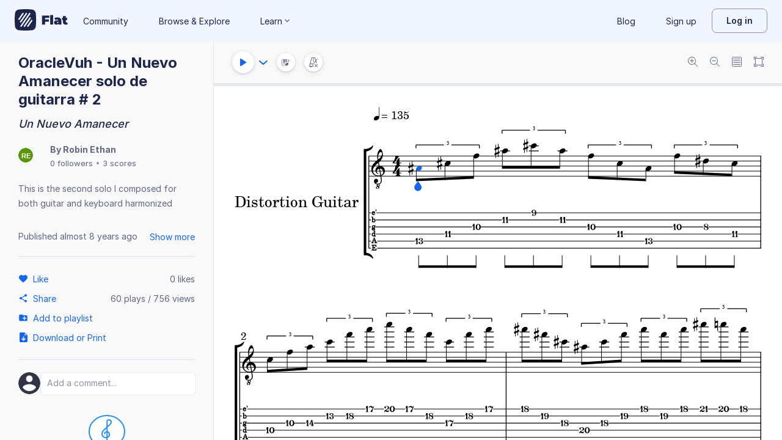

--- FILE ---
content_type: text/html; charset=utf-8
request_url: https://flat.io/score/5aa0ac531599d7287eeca665-oraclevuh-un-nuevo-amanecer-solo-de-guitarra-2
body_size: 15290
content:
<!DOCTYPE html>
<html lang="en" class="wh" data-product="flat">
  <head>
    <meta charset="utf-8">
    <script>window.flatappname = 'production.vue-scoreviewer';</script>
<script>try{var e;localStorage.getItem("flat_ux.beta.ui.dark")&&window.matchMedia&&window.matchMedia("(prefers-color-scheme: dark)").matches&&(document.documentElement.dataset.colorMode="dark")}catch(a){console.error(a)}</script>
    <title>OracleVuh - Un Nuevo Amanecer solo de guitarra # 2 - Sheet music for Distortion Guitar</title>
    <meta name="description" content="Made by Robin Ethan. Un Nuevo Amanecer. Composed by Robin Ethan. Lyrics by Luis Álvarez." />
    <link rel="canonical" href="https://flat.io/score/5aa0ac531599d7287eeca665-oraclevuh-un-nuevo-amanecer-solo-de-guitarra-2" />
    <link rel="alternate" type="application/json+oembed" href="https://flat.io/services/oembed?format=json&url=https%3A%2F%2Fflat.io%2Fscore%2F5aa0ac531599d7287eeca665" title="Flat Score" />
    <link rel="alternate" type="text/xml+oembed" href="https://flat.io/services/oembed?format=xml&url=https%3A%2F%2Fflat.io%2Fscore%2F5aa0ac531599d7287eeca665" title="Flat Score" />
    <meta property="og:type" content="music.song" />
    <meta property="og:title" content="OracleVuh - Un Nuevo Amanecer solo de guitarra # 2 - Sheet music for Distortion Guitar" />
    <meta property="og:url" content="https://flat.io/score/5aa0ac531599d7287eeca665-oraclevuh-un-nuevo-amanecer-solo-de-guitarra-2" />
    <meta property="og:description" content="Made by Robin Ethan. Un Nuevo Amanecer. Composed by Robin Ethan. Lyrics by Luis Álvarez." />
    <meta property="og:image" content="https://flat.io/api/v2/scores/5aa0ac531599d7287eeca665/revisions/last/thumbnail.png" />
    <meta property="og:site_name" content="Flat" />
    <meta name="twitter:card" content="player" />
    <meta name="twitter:title" content="OracleVuh - Un Nuevo Amanecer solo de guitarra # 2 - Sheet music for Distortion Guitar" />
    <meta name="twitter:description" content="Play the music created online using Flat" />
    <meta name="twitter:player" content="https://flat.io/embed/5aa0ac531599d7287eeca665?layout=page" />
    <meta name="twitter:player:width" content="750" />
    <meta name="twitter:player:height" content="450" />
    <meta name="twitter:image" content="https://flat.io/api/v2/scores/5aa0ac531599d7287eeca665/revisions/last/thumbnail.png" />
    <meta name="twitter:site" content="@flat_io" />
    <script type="application/ld+json">
{"@context":"https://schema.org","@type":["SheetMusic","MusicComposition"],"name":"OracleVuh - Un Nuevo Amanecer solo de guitarra # 2","url":"https://flat.io/score/5aa0ac531599d7287eeca665-oraclevuh-un-nuevo-amanecer-solo-de-guitarra-2","identifier":"5aa0ac531599d7287eeca665","description":"This is the second solo I composed for both guitar and keyboard harmonized","dateCreated":"2018-03-08T03:21:55.722Z","dateModified":"2018-03-08T05:21:04.744Z","datePublished":"2018-03-08T05:20:59.589Z","composer":{"@type":"Person","name":"Robin Ethan"},"lyricist":{"@type":"Person","name":"Luis Álvarez"},"musicalKey":"C major","creator":{"@type":"Person","name":"Robin Ethan","url":"https://flat.io/1598952340158310"},"copyrightHolder":"Robin Ethan","publisher":{"@type":"Organization","name":"Flat","url":"https://flat.io"},"license":"https://en.wikipedia.org/wiki/All_rights_reserved","keywords":"power, metal, folk, guitar, solo, happy, melodie, advanced, scales, harmony","genre":"Sheet Music","inLanguage":"zxx","interactionStatistic":[{"@type":"InteractionCounter","interactionType":"https://schema.org/ViewAction","userInteractionCount":755}]}
    </script>
    <meta name="viewport" content="width=device-width, initial-scale=1, user-scalable=no">
    <meta name="apple-mobile-web-app-capable" content="yes">
    <meta name="mobile-web-app-capable" content="yes">
    <meta http-equiv="X-UA-Compatible" content="IE=edge">
    <link rel="search" type="application/opensearchdescription+xml" href="/opensearch.xml" title="Search on Flat.io" />
    <link rel="manifest" href="/manifest.json" crossOrigin="use-credentials">
    <link rel="icon" type="image/png" href="https://prod.flat-cdn.com/img/favicon/icon-blue-512x512.png" sizes="512x512" />
    <link rel="icon" type="image/png" href="https://prod.flat-cdn.com/img/favicon/icon-blue-256x256.png" sizes="256x256" />
    <link rel="icon" type="image/png" href="https://prod.flat-cdn.com/img/favicon/icon-blue-96x96.png" sizes="96x96" />
    <link rel="icon" type="image/png" href="https://prod.flat-cdn.com/img/favicon/icon-blue-64x64.png" sizes="64x64" />
    <link rel="icon" type="image/png" href="https://prod.flat-cdn.com/img/favicon/icon-blue-32x32.png" sizes="32x32" />
    <link rel="icon" type="image/png" href="https://prod.flat-cdn.com/img/favicon/icon-blue-16x16.png" sizes="16x16" />
    <link rel="apple-touch-icon" href="https://prod.flat-cdn.com/img/favicon/icon-ios-blue-512x512.png">
    <meta name="theme-color" content="#EDF2F9">
    <meta name="google" content="notranslate" />
    <link rel="preload" href="https://prod.flat-cdn.com/fonts/inter-v4-regular.woff2" as="font" type="font/woff2" crossorigin="anonymous">
    <link rel="preload" href="https://prod.flat-cdn.com/fonts/inter-v4-500.woff2" as="font" type="font/woff2" crossorigin="anonymous">
    <link rel="preload" href="https://prod.flat-cdn.com/fonts/inter-v4-700.woff2" as="font" type="font/woff2" crossorigin="anonymous">
    <link rel="stylesheet" href="https://prod.flat-cdn.com/css/common-vue.min.ac3e6955b2.css">
    <link rel="stylesheet" href="https://prod.flat-cdn.com/css/dashboard.min.8415a9681c.css">
    <link rel="stylesheet" href="https://prod.flat-cdn.com/css/dashboard-vue.min.141c17269c.css">
    <link rel="stylesheet" href="https://prod.flat-cdn.com/css/components-score.min.1bfc4aa80d.css">
  </head>
  <body>
    <div id="app"></div>
    <script>window.__INITIAL_STATE__ = null;</script>
    <script>window.flatSettings = {"env":"production","version":"37.86.0","baseurl":"https:\x2F\x2Fflat.io","assetsurl":"https:\x2F\x2Fprod.flat-cdn.com","apibaseurl":"\x2Fapi","apiv2baseurl":"\x2Fapi\x2Fv2","apiabsoluteurl":"https:\x2F\x2Fapi.flat.io","rtapibaseurl":"https:\x2F\x2Fapi-editor-rt.flat.io","pushapibaseurl":"https:\x2F\x2Fapi-push.flat.io","frontendurl":"https:\x2F\x2Fflat.io","language":"en","ua":{},"boot":{"config":{"scoreImport":{"maxSizeInBytes":30000000,"supportedExtensions":["xml","mxl","musicxml","mid","midi","mscz","mscx","kar","md","mgu","sgu","cap","capx","ove","scw","bmw","bww","mei","enc","gtp","gp","gp3","gp4","gp5","gpx","ptb","tef","json","pdf"],"supportedMimeTypes":["text\x2Fxml","application\x2Fxml","application\x2Fvnd.recordare.musicxml","application\x2Fvnd.recordare.musicxml\x2Bxml","application\x2Fvnd.recordare.musicxml3","application\x2Fvnd.recordare.musicxml3\x2Bxml","application\x2Fmusicxml","application\x2Fmusicxml\x2Bxml","application\x2Fmusicxml\x2Bzip","audio\x2Fmidi","audio\x2Fmid","application\x2Fx-musescore","application\x2Fx-musescore\x2Bxml","application\x2Fx-musescore3","application\x2Fx-musescore3\x2Bxml","application\x2Fx-encore","audio\x2Fx-gtp","application\x2Fgpx\x2Bxml","audio\x2Fx-gtp","audio\x2Fx-ptb","application\x2Fx-gtp","application\x2Fx-ptb","audio\x2Fx-ptb","application\x2Fjson","application\x2Fpdf"],"supportedFilesDisplay":"MusicXML,\x20MIDI,\x20MuseScore,\x20Guitar\x20Pro,\x20PowerTab,\x20..."},"stripe":{"publicKeys":{"GB":"pk_live_DEMGCdWp0VMgfCU5Vo1sO0yW","US":"pk_live_VWXAAwtfiT36TYAENbiiMXtv"}},"paypal":{"mode":"sandbox","clientIds":{"GB":"AanoqJ3x_SG-k0sE-0IPaDPfASXywAIgKtfEefKawjiqKL6d3RYe3iGZoig0M37OtqQtOk9mFBrnlEd_","US":"ASVKMD3QMV91YJHuplOeTfnh9n2ZdPbMNrFVb7k8KG6VtFmFXL_PEIboqwO2kFyGTvHFX2CnlqMML5gN"}},"recaptcha":{"siteKey":"6Lf9VlkUAAAAAKqe8v-3NF3_owvRDfhpcXYlx0LW"}},"locale":"en"},"product":"flat","edu":false,"domain":null,"loggeduser":null,"lti":false,"ltiRequest":null,"ltiFlat":null,"sentryDSN":{"frontend":"https:\x2F\x2F30aeea4bd0ceb4111b5ec5d5fbb47d10\x40sentry.flat.io\x2F66"},"vapidPublicKey":"BHYlhy56cbK1s-EaGaNkvQyiGI4CdHHJsox7ONrNLT0g25gegt2XimX9cGmaUkQyWtZYF950WjMgShEZF0bsbcE","bundles":{"vmsg.wasm":"vmsg.ea1e8f3d65.wasm"}};</script>    <script data-service-worker="/sw.min.js">!function(){"use strict";var a=document.currentScript&&document.currentScript.dataset.serviceWorker;a&&"serviceWorker"in navigator&&navigator.serviceWorker.register(a).catch(function(e){console.warn("[sw]",e)})}();</script>    <script src="https://prod.flat-cdn.com/js/manifest.flat.scoreViewer.afc6ac249a0bbc34ff78.min.js" defer crossorigin="anonymous"></script><script src="https://prod.flat-cdn.com/js/score.icons.actions.df2ff20375b76ab31b55.min.js" defer crossorigin="anonymous"></script><script src="https://prod.flat-cdn.com/js/instruments_en.27db1e5b73adc14f56e2.min.js" defer crossorigin="anonymous"></script><script src="https://prod.flat-cdn.com/js/dacapo.b5fc486a7c243f7bcaa4.min.js" defer crossorigin="anonymous"></script><script src="https://prod.flat-cdn.com/js/libs.vue.b2c56cb51aef75a3fef7.min.js" defer crossorigin="anonymous"></script><script src="https://prod.flat-cdn.com/js/libs.date.f4046a24cf13641c0e9e.min.js" defer crossorigin="anonymous"></script><script src="https://prod.flat-cdn.com/js/libs.polyfills.323c3e7dd26f0e6d7152.min.js" defer crossorigin="anonymous"></script><script src="https://prod.flat-cdn.com/js/libs.sentry.bf988e8eaa28e972742c.min.js" defer crossorigin="anonymous"></script><script src="https://prod.flat-cdn.com/js/libs.dexie.daef4e138a2ffb7409e5.min.js" defer crossorigin="anonymous"></script><script src="https://prod.flat-cdn.com/js/libs.i18n.b541e7b07934222a6f7b.min.js" defer crossorigin="anonymous"></script><script src="https://prod.flat-cdn.com/js/19122.08f954a0fdfebb53feb3.min.js" defer crossorigin="anonymous"></script><script src="https://prod.flat-cdn.com/js/48478.50c1cdb0786e56bc3eab.min.js" defer crossorigin="anonymous"></script><script src="https://prod.flat-cdn.com/js/21213.7a6fe51e8b2a1aacb114.min.js" defer crossorigin="anonymous"></script><script src="https://prod.flat-cdn.com/js/74168.a76fc32336453eb353f3.min.js" defer crossorigin="anonymous"></script><script src="https://prod.flat-cdn.com/js/40917.e588ab01c6d8555d9337.min.js" defer crossorigin="anonymous"></script><script src="https://prod.flat-cdn.com/js/96825.92748e901698a3f3fe36.min.js" defer crossorigin="anonymous"></script><script src="https://prod.flat-cdn.com/js/23388.d9dea2f529f0df73bde7.min.js" defer crossorigin="anonymous"></script><script src="https://prod.flat-cdn.com/js/54360.d193ebd54676945dff10.min.js" defer crossorigin="anonymous"></script><script src="https://prod.flat-cdn.com/js/95898.9de2f18182401e2a2757.min.js" defer crossorigin="anonymous"></script><script src="https://prod.flat-cdn.com/js/41707.8f1b6c6f23fb0e83dd44.min.js" defer crossorigin="anonymous"></script><script src="https://prod.flat-cdn.com/js/4097.77942968ce37c8ff1f64.min.js" defer crossorigin="anonymous"></script><script src="https://prod.flat-cdn.com/js/72371.3c3d215cb717636ff424.min.js" defer crossorigin="anonymous"></script><script src="https://prod.flat-cdn.com/js/19450.c97ba98bf60f5a9c129b.min.js" defer crossorigin="anonymous"></script><script src="https://prod.flat-cdn.com/js/14621.00d0a6147154aa0881dd.min.js" defer crossorigin="anonymous"></script><script src="https://prod.flat-cdn.com/js/95674.0cdbdcb564d283d8c048.min.js" defer crossorigin="anonymous"></script><script src="https://prod.flat-cdn.com/js/22514.6cc29db8c9f380a610a5.min.js" defer crossorigin="anonymous"></script><script src="https://prod.flat-cdn.com/js/21107.316c6af09ccdca7d6fb0.min.js" defer crossorigin="anonymous"></script><script src="https://prod.flat-cdn.com/js/42707.519959e18f5e77304941.min.js" defer crossorigin="anonymous"></script><script src="https://prod.flat-cdn.com/js/32142.c2acbac5e95782f68a10.min.js" defer crossorigin="anonymous"></script><script src="https://prod.flat-cdn.com/js/17193.505e25d027ebef01eb7a.min.js" defer crossorigin="anonymous"></script><script src="https://prod.flat-cdn.com/js/86390.d3af26fd7754e8845c84.min.js" defer crossorigin="anonymous"></script><script src="https://prod.flat-cdn.com/js/34736.f9f5a0168e5851a63bcc.min.js" defer crossorigin="anonymous"></script><script src="https://prod.flat-cdn.com/js/68846.7df0328e016048179c43.min.js" defer crossorigin="anonymous"></script><script src="https://prod.flat-cdn.com/js/80117.adbf5c1134643b9ba109.min.js" defer crossorigin="anonymous"></script><script src="https://prod.flat-cdn.com/js/67782.34fe39f1ff26735c7ce7.min.js" defer crossorigin="anonymous"></script><script src="https://prod.flat-cdn.com/js/2181.56242dd4a5c54f07d8f1.min.js" defer crossorigin="anonymous"></script><script src="https://prod.flat-cdn.com/js/87982.8e8d9670b455b23656dc.min.js" defer crossorigin="anonymous"></script><script src="https://prod.flat-cdn.com/js/36284.06c0e33138df09e3bf2b.min.js" defer crossorigin="anonymous"></script><script src="https://prod.flat-cdn.com/js/78337.b3971afbb33902304b60.min.js" defer crossorigin="anonymous"></script><script src="https://prod.flat-cdn.com/js/3100.ab421013854897a9359e.min.js" defer crossorigin="anonymous"></script><script src="https://prod.flat-cdn.com/js/87465.fd423c95ba73afb7a138.min.js" defer crossorigin="anonymous"></script><script src="https://prod.flat-cdn.com/js/79451.d9adc56b6631edba2257.min.js" defer crossorigin="anonymous"></script><script src="https://prod.flat-cdn.com/js/33771.4f30dcf8c944f37ac4e9.min.js" defer crossorigin="anonymous"></script><script src="https://prod.flat-cdn.com/js/60193.2e0bd37f2f8d311b38df.min.js" defer crossorigin="anonymous"></script><script src="https://prod.flat-cdn.com/js/25074.8e1811056b663a7209b0.min.js" defer crossorigin="anonymous"></script><script src="https://prod.flat-cdn.com/js/3351.76379cc586c65c20a2e5.min.js" defer crossorigin="anonymous"></script><script src="https://prod.flat-cdn.com/js/17443.4a8b52a8d759ee4d1e86.min.js" defer crossorigin="anonymous"></script><script src="https://prod.flat-cdn.com/js/35708.8842853f16137499fa81.min.js" defer crossorigin="anonymous"></script><script src="https://prod.flat-cdn.com/js/79664.e5dd0e7e5842d08e8057.min.js" defer crossorigin="anonymous"></script><script src="https://prod.flat-cdn.com/js/29897.ae69b454cb64d4e0f502.min.js" defer crossorigin="anonymous"></script><script src="https://prod.flat-cdn.com/js/11077.85c277eef7300f2a073b.min.js" defer crossorigin="anonymous"></script><script src="https://prod.flat-cdn.com/js/57605.40d79d589dff5bd59d4d.min.js" defer crossorigin="anonymous"></script><script src="https://prod.flat-cdn.com/js/12595.f06a2e2b0b050e194010.min.js" defer crossorigin="anonymous"></script><script src="https://prod.flat-cdn.com/js/34034.98afc7ec85f1a86d1412.min.js" defer crossorigin="anonymous"></script><script src="https://prod.flat-cdn.com/js/39877.166946708d08d1772a91.min.js" defer crossorigin="anonymous"></script><script src="https://prod.flat-cdn.com/js/56120.1d990504a08a4b9a3e31.min.js" defer crossorigin="anonymous"></script><script src="https://prod.flat-cdn.com/js/83793.18d6532cb95f11b27d43.min.js" defer crossorigin="anonymous"></script><script src="https://prod.flat-cdn.com/js/39576.a52ff2e01f7911eeccc0.min.js" defer crossorigin="anonymous"></script><script src="https://prod.flat-cdn.com/js/59238.3bafcbbb27f387aa3958.min.js" defer crossorigin="anonymous"></script><script src="https://prod.flat-cdn.com/js/flat.scoreViewer.4c81ba5b5a72e8098f6b.min.js" defer crossorigin="anonymous"></script><script src="https://prod.flat-cdn.com/device-id/latest/device-id.umd.js" defer crossorigin="anonymous" data-standalone="true"></script>
  </body>
</html>


--- FILE ---
content_type: text/css
request_url: https://prod.flat-cdn.com/css/dashboard.min.8415a9681c.css
body_size: 1528
content:
/*! 
 * Copyright 2024 - Tutteo Ltd
 */
.choice-method {
  display: block;
  margin: 0 0 16px;
  background: var(--surface-general-primary-default);
  border: 1px solid #e7e8ec;
  padding: 20px;
  border-radius: 8px;
}
.choice-method .name {
  font-weight: bold;
  font-size: 20px;
  line-height: 27px;
  color: var(--text-general-primary-default);
  margin-bottom: 4px;
  display: flex;
  align-items: baseline;
}
.choice-method .name img {
  margin-left: 8px;
}
.choice-method .description {
  font-size: 14px;
  line-height: 18px;
  color: var(--text-general-secondary-default);
}
.choice-method.active {
  border: 1px solid var(--border-success-primary-default);
  position: relative;
  background: var(--surface-general-primary-default) url('../../../img/icons/_common/offer-selected.svg');
  background-repeat: no-repeat;
  background-position: right 12px center;
}
.choice-method.disabled {
  opacity: 0.6;
  cursor: not-allowed;
}
@media (max-width: 700px) {
  .choice-method {
    padding: 12px;
  }
  .choice-method .description {
    font-size: 13px;
  }
}
body {
  background: var(--surface-accent-tertiary-default);
}
html.wh body {
  background: var(--surface-general-primary-default);
}
html.w-left-nav body {
  overflow: hidden;
}
.content-dashboard {
  position: relative;
  margin-left: auto;
  margin-right: auto;
  max-width: 1174px;
  padding-left: 75px;
  padding-right: 75px;
}
@media (max-width: 950px) {
  .content-dashboard {
    padding-right: 30px;
  }
  .content-dashboard:not(.with-side-menu) {
    padding-left: 30px;
    padding-right: 30px;
  }
}
@media (max-width: 600px) {
  .content-dashboard {
    padding-right: 16px;
  }
  .content-dashboard:not(.with-side-menu) {
    padding-left: 16px;
    padding-right: 16px;
  }
}
.profile-trigger > .ddn-trigger {
  cursor: pointer;
  position: relative;
  display: flex;
  align-items: center;
  justify-content: center;
  padding: 6px 12px;
}
.profile-trigger .avatar-container {
  display: flex;
}
.profile-trigger .user-avatar img {
  width: 36px;
  height: 36px;
  border-radius: 50%;
}
.profile-trigger .icon-dropdown {
  display: flex;
  align-items: center;
  height: 32px;
  margin-left: 6px;
}
.profile-trigger .ddn-content {
  z-index: 50;
  padding: 0;
}
.profile-trigger .ddn-content ul {
  padding-top: 8px;
  padding-bottom: 8px;
}
.profile-trigger .ddn-content .product-update {
  position: relative;
}
.profile-trigger .ddn-content .product-update .icon .filld,
.profile-trigger .ddn-content .product-update .icon .stroked {
  fill: var(--icon-general-secondary-default);
}
.profile-trigger .ddn-content .product-update .circle-new-pu {
  left: 12px;
  top: 2px;
}
.profile-trigger .ddn-content .product-update.news .text {
  border-bottom: 1px solid #ff43ad;
}
@media (max-width: 768px) {
  .profile-trigger .user-name {
    display: none;
  }
}
.dashboard-header-nav {
  display: flex;
  align-items: center;
  z-index: 12;
  min-height: 68px;
  padding: 16px 24px;
  max-width: 100%;
}
.dashboard-header-nav .dropdown-menu {
  font-size: 13px;
  padding: 8px 0;
}
@media (max-width: 1050px) {
  .dashboard-header-nav {
    padding: 16px;
  }
}
@media (max-width: 730px) {
  .dashboard-header-nav .nav-newscore,
  .dashboard-header-nav .nav-import,
  .dashboard-header-nav .nav-stats {
    display: none;
  }
}
@media (max-width: 400px) {
  .dashboard-header-nav .logo-edu {
    display: none;
  }
}
@media (max-width: 480px) {
  .dashboard-header-nav .notification-center-icon {
    display: none;
  }
}
@media (max-width: 325px) {
  .dashboard-header-nav .logo {
    display: none;
  }
  .dashboard-header-nav .nav-left ul {
    padding-left: 0;
  }
}
.dashboard-header-generic {
  margin-bottom: 40px;
  overflow: auto;
}
.dashboard-header-generic h1 {
  margin: 30px 0 50px 0;
  max-width: 100%;
}
.dashboard-header .actions {
  float: right;
}
.dashboard-header .actions .btn {
  display: flex;
  align-items: center;
  margin-top: 0;
  margin-bottom: 0;
  padding: 9px 14px 8px 14px;
}
.dashboard-header .actions .btn svg {
  width: 16px;
  height: 16px;
}
.dashboard-header .actions .btn .text {
  font-size: 14px;
  font-weight: 500;
  line-height: 16px;
  letter-spacing: 0.3px;
  margin-left: 8px;
}
.dashboard-header .btn-auto {
  width: auto !important;
}
.dashboard-header .btn-header-cta {
  position: relative;
  display: inline-block;
  height: 39px;
  font-size: 10px;
  font-weight: 500;
  line-height: 11px;
  padding: 7px 14px 12px 14px;
  overflow: hidden;
  border: 1px solid #fff;
  transition: all 0.3s ease-in-out;
}
.dashboard-header .btn-header-combo {
  width: 142px;
}
.dashboard-header .btn-header-combo span {
  position: relative;
  display: inline-block;
  vertical-align: top;
  margin-top: 7px;
}
.dashboard-header .btn-header-combo svg {
  position: relative;
  margin-right: 3px;
}
@media (max-width: 768px) {
  .dashboard-header .btn-header-combo {
    width: 39px;
  }
  .dashboard-header .btn-header-combo span {
    display: none;
  }
  .dashboard-header .btn-header-combo .fill {
    fill: #fff !important;
  }
  .dashboard-header .btn-header-combo .fi {
    color: #fff;
  }
}
@media (min-width: 768px) {
  .dashboard-header .btn-header-combo.btn-active {
    width: 142px;
    background: var(--surface-general-primary-default);
  }
  .dashboard-header .btn-header-combo:not(.btn-active) {
    width: 39px;
  }
  .dashboard-header .btn-header-combo:not(.btn-active):not(:hover) svg .fill {
    fill: #fff;
  }
  .dashboard-header .btn-header-combo:hover {
    width: 142px;
    background: var(--surface-general-primary-default);
    box-shadow: 0 2px 8px 0 rgba(0, 0, 0, 0.12);
    transition: all 0.3s ease-in-out;
  }
  .dashboard-header .btn-header-combo:hover ~ a {
    width: 39px;
    background: transparent;
  }
  .dashboard-header .btn-header-combo:hover ~ a span {
    display: none;
  }
  .dashboard-header .btn-header-combo:hover ~ a svg .fill {
    fill: #fff !important;
  }
}
.dashboard-header .btn-import-score svg {
  left: -6px;
  top: 2px;
}
.dashboard-header .btn-add-score {
  margin-left: 6px;
}
.dashboard-header .btn-add-score svg {
  top: 3px;
}
.dashboard-header .btn-invite-teacher,
.dashboard-header .btn-invite-admin,
.dashboard-header .btn-oganization-settings,
.dashboard-header .btn-invite-students,
.dashboard-header .btn-add-assignment {
  display: block;
}
.dashboard-header .btn-invite-teacher svg,
.dashboard-header .btn-invite-admin svg,
.dashboard-header .btn-oganization-settings svg,
.dashboard-header .btn-invite-students svg,
.dashboard-header .btn-add-assignment svg,
.dashboard-header .btn-invite-teacher .text,
.dashboard-header .btn-invite-admin .text,
.dashboard-header .btn-oganization-settings .text,
.dashboard-header .btn-invite-students .text,
.dashboard-header .btn-add-assignment .text {
  display: inline-block;
  vertical-align: middle;
}
.dashboard-header .btn-invite-teacher svg path {
  fill: #b8e986;
}
.dashboard-header .btn-invite-admin svg path {
  fill: #a0c4fc;
}
.dashboard-header .btn-oganization-settings svg path {
  fill: var(--icon-general-tertiary-default);
}
.dashboard-header .btn-invite-students svg {
  left: -3px;
  top: 4px;
}
.dashboard-header .btn-invite-students svg path {
  fill: #a0c4fc;
}
.dashboard-header .btn-add-assignment svg {
  top: 5px;
  left: -2px;
  height: 15px;
  width: 16px;
}
.dashboard-header .btn-add-assignment svg path {
  fill: #f6bb03;
}
.dashboard-header .btn-profile-settings {
  width: 39px;
  color: #fff !important;
  font-size: 16px;
  line-height: 12px;
}
.dashboard-header .btn-profile-settings .fi {
  position: relative;
  left: -3px;
  top: 3px;
}
.dashboard-header .btn-profile-settings:hover {
  color: var(--f-primary-dark) !important;
  background: var(--surface-general-primary-default);
}
.dashboard-header .btn-contact,
.dashboard-header .btn-default-cta,
.dashboard-header .btn-add {
  background: var(--surface-general-primary-default);
}
.dashboard-header .btn-contact img,
.dashboard-header .btn-default-cta img,
.dashboard-header .btn-add img,
.dashboard-header .btn-contact svg,
.dashboard-header .btn-default-cta svg,
.dashboard-header .btn-add svg {
  margin-right: 12px;
  position: relative;
  top: 4px;
}
.dashboard-header .btn-contact .fi,
.dashboard-header .btn-default-cta .fi,
.dashboard-header .btn-add .fi {
  line-height: 17px;
  position: relative;
  top: 3px;
}
@media (min-width: 768px) {
  .dashboard-header .btn-contact .fi,
  .dashboard-header .btn-default-cta .fi,
  .dashboard-header .btn-add .fi {
    margin-right: 8px;
  }
}
.dashboard-header .btn-contact span,
.dashboard-header .btn-default-cta span,
.dashboard-header .btn-add span {
  position: relative;
  top: 4px;
}
.dashboard-header .btn-contact span {
  top: -1px;
}
.dashboard-header .btn-contact svg {
  top: 0px !important;
}
.dashboard-header-sub.with-submenu h1 {
  margin-bottom: 21px;
}
.dashboard-header-sub ul.submenu {
  list-style: none;
  padding: 0;
  margin: 0 0 18px 0;
  height: 11px;
  line-height: 11px;
  font-size: 10px;
  letter-spacing: 0.4px;
}
.dashboard-header-sub ul.submenu li {
  float: left;
  margin-right: 40px;
  text-transform: uppercase;
}
.dashboard-header-sub ul.submenu li:not(.active) a {
  color: rgba(255, 255, 255, 0.6);
}
.dashboard-header {
  width: 100%;
  position: relative;
  z-index: 10;
  color: #fff;
  overflow: initial;
}
.dashboard-header h1,
.dashboard-header .dashboard-header-sub-title {
  white-space: nowrap;
  text-overflow: ellipsis;
  overflow: hidden;
  line-height: 38px;
}
.dashboard-header-scores-list {
  margin-bottom: 30px;
}
.dashboard-header-sub {
  margin-top: 13px;
  padding: 0px 40px;
  max-width: 100%;
}
.dashboard-header-sub .content-dashboard-class {
  display: flex;
  align-items: center;
  margin: 0 0 40px 0;
}
.dashboard-header-sub .content-dashboard-class h1,
.dashboard-header-sub .content-dashboard-class .dashboard-header-sub-title {
  font-size: 28px;
  font-weight: 700;
  line-height: 33px;
  letter-spacing: 0.3px;
  margin: 0 14px 0 0;
}
.dashboard-header-sub .content-dashboard-class .actions {
  display: flex;
}
.dashboard-header-sub .content-dashboard-class a {
  margin: auto 6px;
}
.dashboard-header-sub .content-dashboard-class .section {
  font-style: italic;
  color: rgba(255, 255, 255, 0.6);
  padding-right: 4px;
}
.clearfix-header {
  height: 66px;
  margin-bottom: 40px;
}
.clearfix-header.profile {
  margin-bottom: 0;
}
.clearfix-header-sub {
  height: 184px;
  margin-bottom: 40px;
}


--- FILE ---
content_type: text/javascript
request_url: https://prod.flat-cdn.com/js/57605.40d79d589dff5bd59d4d.min.js
body_size: 20641
content:
(()=>{try{(function(){var d=typeof window!="undefined"?window:typeof global!="undefined"?global:typeof globalThis!="undefined"?globalThis:typeof self!="undefined"?self:{},v=new d.Error().stack;v&&(d._sentryDebugIds=d._sentryDebugIds||{},d._sentryDebugIds[v]="d98f4f41-c0f4-4818-a771-a749d9a1f2a0",d._sentryDebugIdIdentifier="sentry-dbid-d98f4f41-c0f4-4818-a771-a749d9a1f2a0")})()}catch(d){}(function(){try{var d=typeof window!="undefined"?window:typeof global!="undefined"?global:typeof globalThis!="undefined"?globalThis:typeof self!="undefined"?self:{};d.SENTRY_RELEASE={id:"37.86.0"}}catch(v){}})();/*! Copyright (c) 2026 Tutteo Ltd. */(self.webpackChunk_flat_flat=self.webpackChunk_flat_flat||[]).push([[57605],{107736:(d,v,a)=>{var c=a(380693);c.__esModule&&(c=c.default),typeof c=="string"&&(c=[[d.id,c,""]]),c.locals&&(d.exports=c.locals);var y=a(929234).A,T=y("18a06288",c,!0,{})},380693:(d,v,a)=>{"use strict";a.r(v),a.d(v,{default:()=>I});var c=a(814779),y=a.n(c),T=a(927860),P=a.n(T),M=P()(y());M.push([d.id,`.scoreDrawer_oX0Rb{display:flex;width:100%}.scoreDrawer_oX0Rb .pages_Qn9SM{background-color:#fff}.scoreDrawer_oX0Rb.track_qYg36{overflow:hidden}.scoreDrawer_oX0Rb.track_qYg36 .partContent_ggPS5{display:flex;flex-direction:column;width:0;flex:1 1 100%}.scoreDrawer_oX0Rb.track_qYg36 .pages_Qn9SM{overflow:auto;flex-grow:1;position:relative;background:linear-gradient(to right,#fff,#fff,#ffffff80 1.5em),radial-gradient(farthest-side at 0 50%,#22222280,#ffffff80);background-color:#fff;background-repeat:no-repeat;background-attachment:local,scroll;background-size:100% 100%,.75em 100%;height:100%}.page_UErUd{justify-content:space-between}.page_UErUd:before,.page_UErUd:after{content:""}.partHeaderBlock_o7R6R{flex-shrink:0;display:flex;flex-direction:column}.hideBlock_g0mn0{background-color:#fff;flex-shrink:0;flex-grow:0;z-index:1}.partsPanel_tq_I3{position:relative;flex-shrink:0;overflow:hidden}.measuresPanel_QGejd{position:relative;background:#fff;flex-shrink:0;overflow:hidden}
`,""]),M.locals={scoreDrawer:"scoreDrawer_oX0Rb",pages:"pages_Qn9SM",track:"track_qYg36",partContent:"partContent_ggPS5",page:"page_UErUd",partHeaderBlock:"partHeaderBlock_o7R6R",hideBlock:"hideBlock_g0mn0",partsPanel:"partsPanel_tq_I3",measuresPanel:"measuresPanel_QGejd"};const I=M},407438:(d,v,a)=>{"use strict";a.d(v,{A:()=>G});var c=a(275459);const y={class:"score-placeholder"};function T(it,Z,Lt,L,ot,rt){return(0,c.uX)(),(0,c.CE)("div",y,[((0,c.uX)(),(0,c.CE)(c.FK,null,(0,c.pI)(6,H=>(0,c.Lk)("div",{class:"s",key:H},[((0,c.uX)(),(0,c.CE)(c.FK,null,(0,c.pI)(5,C=>(0,c.Lk)("div",{key:C})),64))])),64))])}const P={name:"ScoreLoading"};var M=a(136071);const G=(0,M.A)(P,[["render",T]])},486822:(d,v,a)=>{"use strict";d.exports=a.p+"img/e0e69ea27bd207982e8b.svg"},638569:(d,v,a)=>{"use strict";a.d(v,{A:()=>Xe});var c=a(275459),y=a(953922);function T(i,t,e,s,o,r){return(0,c.uX)(),(0,c.CE)("div",{class:(0,y.C4)(["score-drawer global-editor score-content",r.cssClasses]),id:"svg-content"},[s.layout==="track"?((0,c.uX)(),(0,c.CE)("div",{key:0,class:(0,y.C4)(i.$style.partHeaderBlock)},[(0,c.Lk)("div",{class:(0,y.C4)(i.$style.hideBlock),ref:"hideBlock"},null,2),((0,c.uX)(),(0,c.CE)("svg",{ref:"partsPanel",class:(0,y.C4)(i.$style.partsPanel),onPointerup:t[0]||(t[0]=(...n)=>r.cyclePartsPanelMode&&r.cyclePartsPanelMode(...n))},null,34))],2)):(0,c.Q3)("",!0),(0,c.Lk)("div",{class:(0,y.C4)(i.$style.partContent),ref:"horizontalScrollable"},[s.layout==="track"?((0,c.uX)(),(0,c.CE)("svg",{key:0,ref:"measuresPanel",class:(0,y.C4)(i.$style.measuresPanel)},null,2)):(0,c.Q3)("",!0),(0,c.Lk)("div",{class:(0,y.C4)(i.$style.pages),ref:"pages"},null,2)],2)],2)}var P=a(653154),M=a(645369),I=a.n(M),G=a(616877),it=a.n(G),Z=a(721107),Lt=a(782027),L=a(513780),ot=a(969470),rt=a(956510),H=a(943139),C=a(120518),xt=a(638988),D=a(590548),At=a(396637),It=a(441582),bt=a(431305),W=a(619450),K=a(249292),J=a(560577),at=a(229384),Rt=a(544582),N=a(997744),_=a(155756);function Ct(){const i=document,t=i.documentElement,[e]=i.getElementsByTagName("body");return{w:window.innerWidth||t.clientWidth||e.clientWidth,h:window.innerHeight||t.clientHeight||e.clientHeight}}var w=a(257053),E=a(324354),x=a(909696),B=a(599284),Nt=a(773153),R=a(715132),Bt=a(506797);const Ot=500,Xt=500,g=I()("editor:touch");function Ht(i,t){const e=Math.max(t.x-i.x,0,i.x-(t.x+t.width)),s=Math.max(t.y-i.y,0,i.y-(t.y+t.height));return Math.sqrt(e*e+s*s)<=15}class Ut{constructor({scoreActions:t,cursor:e,svgTools:s,rangeSelect:o}){this.scoreActions=t,this.cursor=e,this.adagioCursor=e.adagioCursor,this.svgTools=s,this.rangeSelect=o,this.hadRangeSelect=!1,this.MouseDown=null,this.MouseMoveDown=null,this.Mouseclick=null,this.write=null,this.touchHandlerBound=this.touchHandler.bind(this),this.isScrolling=!1,this.isLongTouch=!1,this.longTouchId=null,this.currentTapData=null,this.previousTapData=null,this.touchMode=null,this.vibrationStore=(0,Nt.R)()}setHandlers({MouseDown:t,MouseMoveDown:e,Mouseclick:s,write:o}){this.MouseDown=t,this.MouseMoveDown=e,this.Mouseclick=s,this.write=o}touchHandler(t){if(t.touches.length===2)return this.touchMode="pinch",this.touchPinch(t);if(t.type==="touchstart")this.touchMode==="pinch"&&t.touches.length<2&&(g("Stop pinching"),this.touchMode=null),this.touchStartHandler(t);else{if(this.touchMode==="pinch")return t.preventDefault();t.type==="touchmove"?this.touchMoveHandler(t):t.type==="touchend"&&this.touchEndHandler(t)}return null}touchPinch(t){g("touchPinch"),this.disableLongTouch();const e=Math.sqrt((t.touches[0].clientX-t.touches[1].clientX)*(t.touches[0].clientX-t.touches[1].clientX)+(t.touches[0].clientY-t.touches[1].clientY)*(t.touches[0].clientY-t.touches[1].clientY));if(t.type==="touchstart"){this.touchPinchDistLast=e;const s=this.cursor.horizontalScrollableElement.getBoundingClientRect();let o=s;this.cursor.verticalScrollableElement!==this.cursor.horizontalScrollableElement&&(o=this.cursor.verticalScrollableElement.getBoundingClientRect());const n=(t.touches[0].clientX+t.touches[1].clientX)/2-s.x;this.percentageX=n/this.cursor.horizontalScrollableElement.clientWidth;const h=(t.touches[0].clientY+t.touches[1].clientY)/2-o.y;this.percentageY=h/this.cursor.verticalScrollableElement.clientHeight}else if(t.type==="touchend")this.touchPinchDistLast=null;else{const s=e-this.touchPinchDistLast;Math.abs(s/10)>1&&(s>0?this.scoreActions.executePublicAction("zoomIn",{percentageX:this.percentageX,percentageY:this.percentageY}):this.scoreActions.executePublicAction("zoomOut",{percentageX:this.percentageX,percentageY:this.percentageY}),this.touchPinchDistLast=e)}t.preventDefault()}touchStartHandler(t){g("touchStartHandler"),this.isScrolling=!1,this.isLongTouch=!1,this.connectedElem=null,this.connectedNotehead=null;const e=E.A.getEventTarget(t);if(!e||!e.classList.contains("adagio-event-rect")&&!this.svgTools.findParent(e,"measure"))return;const s=this.MouseDown.buildElem(t);this.connectEventWithAnchor(s)||this.connectEventWithSelectedElem(s)||(this.connectEventWithSelectedNotehead(t),this.touchStartTimestamp=t.timeStamp,this.touchStartEvent=t,this.startLongTouchTimer(t),this.setMouseOrigin(t),this.recordCurrentTapData())}connectEventWithAnchor(t){const e=t.interacElem,s=(0,B.H)().interactiveElemSet,o=[].slice.apply(e.classList).find(l=>R.AE[l]&&s[l]);if(!o)return!1;const r=this.cursor.colorsVoices,n=new R.AE[o]({elem:e,pos:t.posX,color:r[0],scoreData:this.cursor.interaction.data,adagioCursor:this.adagioCursor,svgTools:this.svgTools,scoreActions:this.scoreActions,touch:this.touch,cursor:this.cursor,rangeSelect:this.rangeSelect});return n.notSelected?!1:(this.formerSelected=this.cursor.selectedElem,this.cursor.setSelected(n),n.highLight(),g("Connect with an anchor: %s",this.cursor.selectedElem.type),this.connectedElem=this.cursor.selectedElem,!0)}connectEventWithSelectedElem(t){const e=t.interacElem;return this.cursor.selectedElem&&this.cursor.selectedElem.elem===e?(g("Connect with selected elem: %s",this.cursor.selectedElem.type),this.connectedElem=this.cursor.selectedElem,!0):!1}connectEventWithSelectedNotehead(t){if(!this.write||this.cursor.getNoteInfo().isRest)return;const e=this.cursor.getNote();if(!e||!e.head)return;const s={x:t.changedTouches[0].clientX,y:t.changedTouches[0].clientY},o=e.head.getBoundingClientRect();if(!Ht(s,o))return;const r=this.cursor.colorsVoices;this.connectedNotehead=new Bt.A({elem:e.head,pos:this.cursor.getPositionUuid(),color:r[0],scoreData:this.cursor.interaction.data,svgTools:this.svgTools,scoreActions:this.scoreActions,cursor:this.cursor}),g("Connect with an notehead")}startLongTouchTimer(t){this.longTouchId!==null&&clearTimeout(this.longTouchId),this.longTouchId=setTimeout(()=>{this.longTouchId=null,this.longTouchHandler(t)},Ot)}longTouchHandler(t){g("longTouchHandler, starting range selection"),this.isLongTouch=!0;const e=this.MouseDown.buildElem(t);this.cursor.changeFocus(e.posX),this.cursor.clearSelected(),this.rangeSelect.reset(),this.rangeSelect.selectRange(e.posX),this.vibrationStore.vibrate([50])}setMouseOrigin(t){if(t.pageX!==void 0)this.mousex=t.pageX,this.mousey=t.pageY;else if(t.changedTouches&&t.changedTouches.length>0)this.mousex=t.changedTouches[0].pageX,this.mousey=t.changedTouches[0].pageY;else{const e=this.svgTools.getEventTarget(t);this.mousex=this.svgTools.getCoord(e).x,this.mousey=this.svgTools.getCoord(e).y}}recordCurrentTapData(){this.currentTapData={mousex:this.mousex,mousey:this.mmousey,timestamp:Date.now()}}touchMoveHandler(t){if(this.isScrolling){g("touchMoveHandler - scrolling");return}const e={type:"touchmove",pageX:t.changedTouches[0].pageX,pageY:t.changedTouches[0].pageY,clientX:t.changedTouches[0].clientX,clientY:t.changedTouches[0].clientY,buttons:1,target:document.elementFromPoint(t.changedTouches[0].clientX,t.changedTouches[0].clientY)};if(!this.hasMoveEnough(e)){this.isScrolling||t.preventDefault();return}if(this.disableDoubleTap(),this.disableLongTouch(),this.connectedNotehead&&!this.isLongTouch&&(this.cursor.setSelected(this.connectedNotehead),this.connectedElem=this.connectedNotehead),this.isLongTouch||this.connectedElem){this.isLongTouch?g("touchMoveHandler - long touch"):g("touchMoveHandler - move connected elem %s",this.connectedElem.type);const s=E.A.getEventTarget(e);(s!=null&&s.classList.contains("adagio-event-rect")||this.svgTools.findParent(s,"measure"))&&(g("touchMoveHandler - calling elem move handler"),this.MouseMoveDown.processEvent(e)),t.preventDefault();return}g("touchMoveHandler - start scrolling"),this.isScrolling=!0}disableDoubleTap(){g("disableDoubleTap"),this.currentTapData=null,this.previousTapData=null}touchEndHandler(t){if(this.isLongTouch||this.isScrolling){g("touchEndHandler - scrolling or long touch"),this.isScrolling=!1,this.isLongTouch=!1,t.preventDefault();return}this.disableLongTouch(),g("touchEndHandler");const e={type:"touchend",pageX:t.changedTouches[0].pageX,pageY:t.changedTouches[0].pageY,clientX:t.changedTouches[0].clientX,clientY:t.changedTouches[0].clientY,target:document.elementFromPoint(t.changedTouches[0].clientX,t.changedTouches[0].clientY)};if(this.connectedElem){g("trying to call up handler for %s",this.connectedElem.type);const o=E.A.getEventTarget(e);this.cursor.selectedElem.up&&this.cursor.selectedElem.opts?(this.cursor.selectedElem.up(),this.cursor.clearSelected()):this.cursor.selectedElem&&o&&this.svgTools.findParent(o,this.cursor.selectedElem.type)===this.cursor.selectedElem.elem||(o!=null&&o.classList.contains("adagio-event-rect")||o&&this.svgTools.findParent(o,"measure"))&&this.Mouseclick.processEvent(e,!0),this.connectedElem=null,t.preventDefault();return}if(this.isDoubleTab(t)){this.displayActionMenu(),t.preventDefault();return}this.previousTapData=this.currentTapData;const s=E.A.getEventTarget(t);if(s!=null&&s.classList.contains("adagio-event-rect")||this.svgTools.findParent(s,"measure")){g("Trying to call down handler");const o=!0;this.MouseDown.processEvent(t,o),this.Mouseclick.processEvent(e,o)}else this.write&&(s.classList.contains("part-name")||s.classList.contains("title")||s.classList.contains("subtitle")||s.classList.contains("lyricist")||s.classList.contains("arranger")||s.classList.contains("composer")||s.classList.contains("rights"))?this.MouseDown.select(s):(this.cursor.clearSelected(),this.rangeSelect.reset());t.preventDefault()}disableLongTouch(){this.longTouchId!==null&&(clearTimeout(this.longTouchId),this.longTouchId=null)}isDoubleTab(t){if(!this.previousTapData)return g("no Double tap"),!1;if(Date.now()-this.previousTapData.timestamp>Xt)return g("Double tap too slow"),!1;const e=E.A.getEventTarget(t);if(!e.classList.contains("adagio-event-rect")&&!this.svgTools.findParent(e,"measure"))return g("Double tap outside edition parts"),!1;const s=4,o=this.previousTapData.mousex-t.pageX,r=this.previousTapData.mousey-t.pageY;return Math.sqrt(o*o+r*r)>s?(g("Double tap too far"),!1):(g("Double tap detected"),!0)}displayActionMenu(){g("displayActionMenu"),this.rangeSelect.reset(),(0,x.q6)().openActionMenuPaste()}hasMoveEnough(t){const s=this.mousex-t.pageX,o=this.mousey-t.pageY;return Math.sqrt(s*s+o*o)>4}}var q=a(941271),z=a(313017),Wt=a(610786);const zt=["range-select-anchor"],k={"range-select-anchor":Wt.A};class ${constructor(t,e){this.cursor=t,this.svgTools=e,this.color=this.cursor.colorsVoices[0]}buildElem(t,e){const s={},o=E.A.getEventTarget(t),r=this.svgTools.findParent(o,"measure"),n=this.svgTools.getElementsByClassName(r,"voice");let l;this.cursor.getPositionIdx().voiceIdxInStaff>=n.length?l=n[0]:l=n[this.cursor.getPositionIdx().voiceIdxInStaff];let h=this.svgTools.getElementsByClassName(l,"head");s.headX=this.svgTools.getCloserElem(t,h),s.posX=this.svgTools.findInformation(s.headX);let u=this.gatherElems(t);this.fillLineOrString(t,s.posX);const m=this.getAnchor(t,u,e);return m?s.interacElem=m:(u.length>0&&(h=h.filter(f=>this.svgTools.isPointInsideElem(t,f,e||2))),u=u.concat(h),s.interacElem=this.svgTools.getCloserElem(t,u)),s}getAnchor(t,e,s){return e=e.filter(o=>this.svgTools.isPointInsideElem(t,o,s||2)),e=e.filter(o=>Array.from(o.classList).some(r=>k[r])),e.length===1?e[0]:null}sortPos(t,e){const s=e.posX,o=e.headX,r=e.interacElem;this.cursor.hidden||this.rangeSelect.hasRange()?this.handleNotSamePos(t,r,s):this.touch&&e.interacElem!==e.headX?this.handleNotSamePos(t,r,s):this.cursor.samePos(s)&&this.isEnoughInX(t,o,s)&&this.isBetweenBounds(s)?this.handleSamePos(t,o,s):this.cursor.samePosLeft(s)&&!this.cursor.isLeftPosSlash()&&this.isEnoughInX(t,o,s)&&this.isBetweenBounds(s)?this.handleSameLeftPos(t,o,s):this.handleNotSamePos(t,r,s)}gatherElems(t,e){const s=E.A.getEventTarget(t),o=this.svgTools.findParent(s,"staff");let r=[];return zt.forEach(n=>{let l=this.svgTools.getElementsByClassName(o,n);l=[].slice.call(l),r=r.concat(l)},this),r=r.filter(n=>this.svgTools.isPointInsideElem(t,n,e||2)),r}isBetweenBounds(t){return!(typeof t.line!="undefined"&&(t.line>z.default.MAX_LINE||t.line<z.default.MIN_LINE))}handleSamePos(){}handleSameLeftPos(){}handleNotSamePos(){}isEnoughInX(t,e,s){let o=3;return this.svgTools.getBBox(e).width===0&&typeof s.string!="undefined"&&(o=this.svgTools.stringSize),this.svgTools.isEnoughInX(t,e,o)}fillLineOrString(t,e){const s=E.A.getEventTarget(t),o=this.svgTools.findParent(s,"staff");this.svgTools.isTab(o)?e.string=this.svgTools.getLine(t,o):e.line=this.svgTools.getLine(t,o)}fillHeadLineOrString(t,e){const s=this.svgTools.findParent(t,"staff");this.svgTools.isTab(s)?e.string=this.svgTools.getHeadLine(t,s):e.line=this.svgTools.getHeadLine(t,s)}colorElem(t,e){t.style.fill=e}uncolorElem(t){const e=t.getAttribute("data-adagio-note-color");e?t.style.fill=e:t.style.fill=""}}class kt extends ${constructor({svgTools:t,cursor:e,rangeSelect:s}){super(e,t),this.rangeSelect=s}processEvent(t,e,s){const o=this.buildElem(t,s);this.touch=e,this.sortPos(t,o);const r=o.posX;this.rangeSelect.hasRange()||(this.cursor.changeFocus(r),(0,q.B)().addExperience("editor.move"))}handleSamePos(t,e,s){const o=e.classList.contains("head-TAB");this.touch&&!o&&this.fillHeadLineOrString(e,s)}handleSameLeftPos(t,e,s){this.handleSamePos(t,e,s,!0)}handleNotSamePos(t,e,s){e.classList.contains("head")&&(typeof s.string=="undefined"&&this.fillHeadLineOrString(e,s),t.shiftKey&&!this.rangeSelect.hasRange()&&this.rangeSelect.selectRange(this.cursor.getPositionUuid(),{refAction:"MouseclickRo",refEvent:t}),t.shiftKey&&this.rangeSelect.selectRange(s,{refAction:"MouseclickRo",refEvent:t}))}}const nt=I()("flat:mouseRO");class $t extends ${constructor({svgTools:t,cursor:e,rangeSelect:s}){super(e,t),this.rangeSelect=s}processEvent(t,e,s){this.touch=e;const o=this.buildElem(t,s);this.sortPos(t,o),!t.shiftKeyy&&!o.interacElem.classList.contains("range-select-anchor")&&this.rangeSelect.reset()}handleNotSamePos(t,e,s){![].slice.apply(e.classList).find(r=>k[r])||!this.svgTools.isPointInsideElem(t,e,2)?this.cursor.clearSelected():(this.select(e,s),t.stopPropagation(),t.preventDefault())}select(t){const e=Array.from(t.classList).find(o=>k[o]);if(!e)return nt("actions to interact with selected elements are note enabled"),null;const s=new k[e]({elem:t,color:this.color[0],scoreData:this.cursor.interaction.data,adagioCursor:this.adagioCursor,svgTools:this.svgTools,scoreActions:this.scoreActions,touch:this.touch,cursor:this.cursor,rangeSelect:this.rangeSelect});return s.notSelected?nt("instance returned notSelected, skip cursor selection"):(this.cursor.setSelected(s),s.highLight()),s}}class Qt extends ${constructor({cursor:t,svgTools:e}){super(t,e),this.highlightElem=null}processEvent(t,e){const s=this.buildElem(t,e);this.updateHighlightElem(s.headX)}updateHighlightElem(t){this.cleanHighlightElem(),this.colorElem(t,this.color),this.highlightElem=t}cleanHighlightElem(){const t=this.cursor.getNote();this.highlightElem&&this.svgTools.isStillInDom(this.highlightElem)&&(t===null||this.highlightElem!==t.head)&&this.uncolorElem(this.highlightElem),this.highlightElem=null}}class Ft extends ${constructor({cursor:t,svgTools:e,rangeSelect:s}){super(t,e),this.rangeSelect=s}processEvent(t,e){const s=this.buildElem(t,e);this.cursor.adagioCursor.removeCursor(),this.cursor.selectedElem&&typeof this.cursor.selectedElem.move!="undefined"?this.cursor.selectedElem.move(s,{refAction:"MouseMoveDownRo",refEvent:t}):this.rangeSelect.selectRange(s.posX,{refAction:"MouseMoveDownRo",refEvent:t})}}var lt=a(28711),Q=a(121648),Vt=a(4031),Yt=a(208693),jt=a(812731),F=a(349860),tt=a(602494);function Gt(i){let t;t||(t=i.getAttribute("data-onboarding-color")),t||(t=i.getAttribute("data-adagio-note-color")),t?i.style.fill=t:i.style.fill=""}function Zt(i){let t;t||(t=i.getAttribute("data-onboarding-opacity")),t||(t=i.getAttribute("data-adagio-key-opacity")),t?i.style.opacity=t:i.style.opacity=1}function Kt(i){let t;t||(t=i.getAttribute("data-onboarding-transition")),t&&setTimeout(()=>{i.style.transition=t},16)}class V{constructor(t,e,s){this.cursor=t,this.svgTools=e,this.rangeSelect=s,this.color=this.cursor.colorsVoices}buildElem(t,e){const s={};let o;const r=E.A.getEventTarget(t),n=this.svgTools.findParent(r,"measure");let l=this.svgTools.getElementsByClassName(n,"voice");this.cursor.getPositionIdx().voiceIdxInStaff>=l.length?l=l[0]:l=l[this.cursor.getPositionIdx().voiceIdxInStaff],o=this.svgTools.getElementsByClassName(l,"head"),s.headX=this.svgTools.findNearestHeadX(t,l),s.posX=this.svgTools.findInformation(s.headX),s.isLeftOfNote=this.svgTools.isLeftOfNote(t,s.headX);let h=this.gatherElems(t);this.fillLineOrString(t,s.posX);const u=this.getAnchor(t,h,e);return u?s.interacElem=u:(h.length>0&&(o=o.filter(m=>this.svgTools.isPointInsideElem(t,m,e||2))),h=h.concat(o),s.interacElem=this.svgTools.getCloserElem(t,h)),this.ensureLargeLyricsEdgeCase(t,s),s}getAnchor(t,e,s){return e=e.filter(o=>this.svgTools.isPointInsideElem(t,o,s||2)),e=e.filter(o=>Array.from(o.classList).some(r=>R.AE[r])),e.length===1?e[0]:null}ensureLargeLyricsEdgeCase(t,e){if(!e.interacElem.classList.contains("lyricLine"))return;const s=this.svgTools.findParent(e.interacElem,"lyric");e.posX.noteIdx=Number.parseInt(s.getAttribute("data-adagio-note-idx"),10)||e.posX.noteIdx}sortPos(t,e){const s=e.posX,o=e.headX,r=e.interacElem;this.cursor.hidden||this.rangeSelect.hasRange()||(0,Q.W)().textMode?this.handleNotSamePos(t,r,s):(0,B.H)().tbAddNoteEnabled?this.touch&&e.interacElem!==e.headX?this.handleNotSamePos(t,r,s):this.cursor.samePos(s)&&this.isEnoughInX(t,o,s)&&this.isBetweenBounds(s)?this.handleSamePos(t,o,s):this.cursor.config.get().editionMode===tt.i&&this.cursor.samePos(s)&&e.isLeftOfNote?this.handleSamePos(t,o,s):this.cursor.config.get().editionMode===tt.xU&&this.cursor.samePosLeft(s)&&!this.cursor.isLeftPosSlash()&&this.isEnoughInX(t,o,s)&&this.isBetweenBounds(s)?this.handleSameLeftPos(t,o,s):this.handleNotSamePos(t,r,s):this.handleNotSamePos(t,r,s)}gatherElems(t,e){const s=E.A.getEventTarget(t),o=this.svgTools.findParent(s,"staff");let r=[];return R.Mt.forEach(n=>{if(!(0,B.H)().interactiveElemSet[n])return;let l=this.svgTools.getElementsByClassName(o,n);l=[].slice.call(l),r=r.concat(l)},this),r=r.filter(n=>this.svgTools.isPointInsideElem(t,n,e||2)),r}isBetweenBounds(t){return!(typeof t.line!="undefined"&&(t.line>z.default.MAX_LINE||t.line<z.default.MIN_LINE))}getNoteAtLine(t,e){if(!t.isRest&&typeof e!="undefined"){for(let s=0;s<t.lines.length;s++)if(t.lines[s]===e)return s}return null}handleSamePos(){}handleNotSamePos(){}isEnoughInX(t,e,s){let o=3;return this.svgTools.getBBox(e).width===0&&typeof s.string!="undefined"&&(o=this.svgTools.stringSize),this.svgTools.isEnoughInX(t,e,o)}buildUnpitchedArgs(t){let e=null;const{scoreData:s}=this.cursor.interaction,o=(0,jt.A)(s.adagioData,t),r=Vt.A.lineToPitch(t.line,o.nbStaffLines),n=Yt.default.stringify(r),l=o.pitchMapping[n];if(typeof l!="undefined"){const h=(0,Q.W)().upcomingAttributes.unpitchedHead;h&&l[h]?e=h:e=l.default}return e}fillLineOrString(t,e){const s=E.A.getEventTarget(t),o=this.svgTools.findParent(s,"staff");o&&(this.svgTools.isTab(o)?e.string=this.svgTools.getLine(t,o):e.line=this.svgTools.getLine(t,o))}fillHeadLineOrString(t,e){const s=this.svgTools.findParent(t,"staff");this.svgTools.isTab(s)?e.string=this.svgTools.getHeadLine(t,s):e.line=this.svgTools.getHeadLine(t,s)}colorElem(t,e){t.style.transition="none",t.style.fill=e,t.style.opacity=1}getGoodColor(t,e){return t.classList[0]==="head"?this.cursor.getColorVoiceUuid(e):this.color[0]}checkAndColorLine(t,e){(0,F.b9)(t,e)}checkAndCleanLine(t){(0,F.$2)(t)}checkAndColorStroke(t,e){(0,F.hL)(t,e)}checkAndCleanStroke(t){(0,F.l0)(t)}uncolorElem(t){Gt(t),Zt(t),Kt(t)}}class Jt extends V{constructor({svgTools:t,cursor:e,scoreActions:s,rangeSelect:o,adagioCursor:r,mouseCtx:n}){super(e,t,o),this.scoreActions=s,this.adagioCursor=r,this.mouseCtx=n}processEvent(t,e,s){const o=this.buildElem(t,s);this.touch=e,this.sortPos(t,o)}handleSamePos(t,e,s,o){const r=e.classList.contains("head-TAB"),n=this.touch&&!r;if(this.rangeSelect.hasRange()||this.mouseCtx.hadRangeSelect||(0,Q.W)().textMode)return;const h=this.cursor.getNote();if(h!==null&&this.isNoteMmr(h.note))return;let u;if(!o)u=this.cursor.getNoteInfo();else{const f=Object.assign({},s);f.isConcertPitch=this.cursor.isConcertPitch,u=this.cursor.interaction.data.getNoteData(f)}let m="normal";n&&this.fillHeadLineOrString(e,s),this.cursor.staffStyle==="unpitched"&&(m=this.buildUnpitchedArgs(s)),typeof s.string!="undefined"?this.changeFocusAndPlay(s):!n&&this.isBetweenBounds(s)&&this.getNoteAtLine(u,s.line)===null?typeof m=="string"&&((0,q.B)().addExperience("editor.addnote.mouse"),o?this.scoreActions.executePublicAction("addPreviousNoteAtLine",{line:s.line,source:lt.default.MOUSE}):this.scoreActions.executePublicAction("addNoteAtLine",{head:m,line:s.line,validateUnpitchedMapping:!0,source:lt.default.MOUSE})):this.changeFocusAndPlay(s),this.adagioCursor.removeCursor()}isNoteMmr(t){return Array.from(t.classList).includes("multiMeasureRest")}handleSameLeftPos(t,e,s){this.handleSamePos(t,e,s,!0)}handleNotSamePos(t,e,s){(e.classList.contains("head")||e.classList.contains("notehead-anchor"))&&(typeof s.string=="undefined"&&this.fillHeadLineOrString(e,s),t.shiftKey&&!this.rangeSelect.hasRange()&&this.rangeSelect.selectRange(this.cursor.getPositionUuid(),{refAction:"Mouseclick",refEvent:t}),this.changeFocusAndPlay(s),t.shiftKey&&this.rangeSelect.selectRange(s,{refAction:"Mouseclick",refEvent:t}))}changeFocusAndPlay(t){var e;this.cursor.changeFocus(t),(0,q.B)().addExperience("editor.move"),(e=this.cursor.interaction)!=null&&e.audio&&this.cursor.interaction.audio.playNote(t)}}const ht=I()("flat:mouse");class _t extends V{constructor({svgTools:t,cursor:e,adagioCursor:s,scoreActions:o,rangeSelect:r}){super(e,t,r),this.adagioCursor=s,this.scoreActions=o}processEvent(t,e,s){this.touch=e;const o=this.buildElem(t,s);this.sortPos(t,o),!t.shiftKey&&!o.interacElem.classList.contains("range-select-anchor")&&this.rangeSelect.reset()}handleSamePos(t,e,s){this.svgTools.isPointInsideElem(t,e,2)?(this.select(e,s),t.stopPropagation(),t.preventDefault()):this.cursor.clearSelected()}handleSameLeftPos(t,e,s){this.handleSamePos(t,e,s)}handleNotSamePos(t,e,s){const o=(0,B.H)().interactiveElemSet;![].slice.apply(e.classList).find(n=>R.zv[n]&&o[n])||!this.svgTools.isPointInsideElem(t,e,2)?this.cursor.clearSelected():(this.select(e,s),t.stopPropagation(),t.preventDefault())}select(t,e){const s=(0,B.H)().interactiveElemSet,o=[].slice.apply(t.classList).find(n=>R.zv[n]&&s[n]);if(!o)return ht("actions to interact with selected elements are not enabled"),null;const r=new R.zv[o]({elem:t,pos:e,color:this.color[0],scoreData:this.cursor.interaction.data,adagioCursor:this.adagioCursor,svgTools:this.svgTools,scoreActions:this.scoreActions,touch:this.touch,cursor:this.cursor,rangeSelect:this.rangeSelect});return r.notSelected?ht("instance returned notSelected, skip cursor selection"):(this.cursor.setSelected(r),r.highLight()),r}}var qt=a(360462),te=a(921241),ee=Object.defineProperty,ct=Object.getOwnPropertySymbols,se=Object.prototype.hasOwnProperty,ie=Object.prototype.propertyIsEnumerable,ut=(i,t,e)=>t in i?ee(i,t,{enumerable:!0,configurable:!0,writable:!0,value:e}):i[t]=e,Y=(i,t)=>{for(var e in t||(t={}))se.call(t,e)&&ut(i,e,t[e]);if(ct)for(var e of ct(t))ie.call(t,e)&&ut(i,e,t[e]);return i};class oe extends V{constructor({cursor:t,svgTools:e,adagioCursor:s,rangeSelect:o}){super(t,e,o),this.adagioCursor=s,this.highlightElem=null}processEvent(t,e){this.destroyUnpitchedTooltip();const s=this.buildElem(t,e);this.sortPos(t,s)}handleNotSamePos(t,e,s){this.adagioCursor.removeCursor(),this.updateHighlightElem(e,s)}handleSamePos(t,e,s,o){let r;this.cleanHighlightElem();const n=this.getSlash(s),l=this.cursor.getNote();if(l!==null&&this.isNoteMmr(l.note)){this.adagioCursor.removeCursor();return}n!==null?r=this.drawSlashCursor(t,s,o):this.cursor.staffStyle==="unpitched"?r=this.drawUnpitchedCursor(t,s,o):typeof s.string!="undefined"?r=this.drawStringCursor(t,s,o):r=this.drawClassicCursor(t,s,o),r?this.colorElem(r.elem,this.color[this.cursor.getPositionIdx().voiceIdxInStaff]):this.adagioCursor.removeCursor()}isNoteMmr(t){return Array.from(t.classList).includes("multiMeasureRest")}getSlash(t){return this.cursor.getPositionUuid().measureUuid===t.measureUuid?this.cursor.getMeasureInfo().slash:(t=JSON.parse(JSON.stringify(t)),this.adagioCursor.getScoreData().getStaffMeasure(t).slash)}handleSameLeftPos(t,e,s){this.handleSamePos(t,e,s,!0)}drawClassicCursor(t,e,s){const o=this.adagioCursor.getScoreData(),r=s?o.getNoteData(Y({},this.cursor.leftPos)).durationType:this.cursor.currentDuration.durationType;if(typeof e.graceIdx!="undefined"&&e.graceIdx!==null)return this.adagioCursor.drawGraceCursor(e,r);const n=this.cursor.config.get().editionMode===tt.i;return this.adagioCursor.drawNoteCursor(e,r,0,n)}drawSlashCursor(t,e,s){const o=this.cursor.getMeasureInfo();if(!qt.A.isUsingStems(o.slash))return null;const r=this.adagioCursor.getScoreData(),n=s?r.getNoteData(Y({},this.cursor.leftPos)).durationType:this.cursor.currentDuration.durationType,l=3,h=te.A.SLASH;return this.adagioCursor.drawPercuCursor(e,{line:l,durationType:n,notehead:h})}drawUnpitchedCursor(t,e,s){const o=this.buildUnpitchedArgs(e),r=this.adagioCursor.getScoreData(),n=s?r.getNoteData(Y({},this.cursor.leftPos)).durationType:this.cursor.currentDuration.durationType;let l;return o&&(typeof e.graceIdx=="undefined"?l=this.adagioCursor.drawPercuCursor(e,{line:e.line,durationType:n,notehead:o}):l=this.adagioCursor.drawGracePercuCursor(e,{line:e.line,durationType:n,notehead:o})),l?(this.createUnpitchedTooltip(e.line),l):null}createUnpitchedTooltip(t){let e;this.cursor.cursorDrawer.polygone?e=this.cursor.cursorDrawer.polygone.elem:e=this.cursor.cursorDrawer.group.elem,this.destroyUnpitchedTooltip(),(0,x.q6)().openUnpitchedTooltip({elem:e,line:t})}drawStringCursor(t,e,s){e.fretData={string:e.string,fret:0};const o=this.adagioCursor.getScoreData(),r=s?o.getNoteData(Y({},this.cursor.leftPos)).durationType:this.cursor.currentDuration.durationType;return this.adagioCursor.drawTabCursorByFret(e,r,this.cursor.currentDuration.nbDots)}updateHighlightElem(t,e){if(this.cleanHighlightElem(),!this.isSelectedElem(t)&&!this.isAuthorized(t)){const s=this.getGoodColor(t,e);this.colorElem(t,s),this.checkAndColorLine(t,s),this.checkAndColorStroke(t,s),this.highlightElem=t}}cleanHighlightElem(){const t=this.cursor.getNote();this.highlightElem&&this.svgTools.isStillInDom(this.highlightElem)&&!this.isSelectedElem(this.highlightElem)&&!this.isSelectedMmr(t,this.highlightElem)&&(t===null||this.highlightElem!==t.head)&&(this.uncolorElem(this.highlightElem),this.checkAndCleanLine(this.highlightElem),this.checkAndCleanStroke(this.highlightElem)),this.highlightElem=null}isSelectedMmr(t,e){if(!t)return!1;const{note:s}=t;return!s||!Array.from(s.classList).includes("multiMeasureRest")?!1:s===e.parentElement}isSelectedElem(t){var e;const{selectedElem:s}=this.cursor;return s?!!(s.elem===t||(e=s.elems)!=null&&e.includes(t)):!1}isAuthorized(t){return t.classList[0].includes("anchor")}destroyUnpitchedTooltip(){(0,x.q6)().closeUnpitchedTooltip()}}class re extends V{constructor({cursor:t,svgTools:e,rangeSelect:s}){super(t,e,s)}processEvent(t,e){const s=this.buildElem(t,e);this.cursor.adagioCursor.removeCursor(),this.cursor.selectedElem&&typeof this.cursor.selectedElem.move!="undefined"?this.cursor.selectedElem.move(s,{refAction:"MouseMoveDown",refEvent:t}):this.rangeSelect.selectRange(s.posX,{refAction:"MouseMoveDown",refEvent:t})}}class ae{constructor({scoreActions:t,cursor:e,svgTools:s,rangeSelect:o}){this.scoreActions=t,this.cursor=e,this.adagioCursor=e.adagioCursor,this.svgTools=s,this.rangeSelect=o,this.hadRangeSelect=!1,this.mousemoveBound=this.mousemove.bind(this),this.mousedownBound=this.mousedown.bind(this),this.mouseupBound=this.mouseup.bind(this),this.mouseoutBound=this.mouseout.bind(this),this.dblclickBound=this.dblclick.bind(this),this.touch=new Ut({scoreActions:t,cursor:e,svgTools:s,rangeSelect:o}),this.touchHandlerBound=this.touch.touchHandlerBound}buildRw(){this.Mousemove=new oe({cursor:this.cursor,svgTools:this.svgTools,adagioCursor:this.adagioCursor,rangeSelect:this.rangeSelect}),this.Mouseclick=new Jt({cursor:this.cursor,svgTools:this.svgTools,scoreActions:this.scoreActions,rangeSelect:this.rangeSelect,adagioCursor:this.adagioCursor,mouseCtx:this}),this.MouseDown=new _t({cursor:this.cursor,svgTools:this.svgTools,scoreActions:this.scoreActions,adagioCursor:this.adagioCursor,rangeSelect:this.rangeSelect}),this.MouseMoveDown=new re({cursor:this.cursor,svgTools:this.svgTools,scoreActions:this.scoreActions,rangeSelect:this.rangeSelect}),this.updateTouchHandlers()}buildRo(){this.Mousemove=new Qt({cursor:this.cursor,svgTools:this.svgTools}),this.Mouseclick=new kt({cursor:this.cursor,svgTools:this.svgTools,rangeSelect:this.rangeSelect}),this.MouseDown=new $t({cursor:this.cursor,svgTools:this.svgTools,rangeSelect:this.rangeSelect}),this.MouseMoveDown=new Ft({cursor:this.cursor,svgTools:this.svgTools,scoreActions:this.scoreActions,rangeSelect:this.rangeSelect}),this.updateTouchHandlers()}updateTouchHandlers(){this.touch.setHandlers({write:this.write,MouseDown:this.MouseDown,Mouseclick:this.Mouseclick,MouseMoveDown:this.MouseMoveDown})}setRight(t){this.write=t,t?this.buildRw():this.buildRo()}mousemove(t){const e=E.A.getEventTarget(t);(e!=null&&e.classList.contains("adagio-event-rect")||this.svgTools.findParent(e,"measure"))&&(t.buttons===1&&this.hasMoveEnough(t)?this.MouseMoveDown.processEvent(t):this.Mousemove.processEvent(t))}mousedown(t,e){this.hadRangeSelect=this.rangeSelect.hasRange();const s=E.A.getEventTarget(t);s!=null&&s.classList.contains("adagio-event-rect")||this.svgTools.findParent(s,"measure")?(this.MouseDown.processEvent(t,e),this.setMouseOrigin(t)):this.write&&(s.classList.contains("part-name")||s.classList.contains("title")||s.classList.contains("subtitle")||s.classList.contains("lyricist")||s.classList.contains("arranger")||s.classList.contains("composer")||s.classList.contains("rights"))?this.MouseDown.select(s):e&&this.cursor.selectedElem&&this.cursor.clearSelected()}mouseup(t,e){var s;const o=E.A.getEventTarget(t);(s=this.cursor.selectedElem)!=null&&s.up&&this.cursor.selectedElem.opts?(this.cursor.selectedElem.up(),this.cursor.clearSelected()):this.cursor.selectedElem&&o&&this.svgTools.findParent(o,this.cursor.selectedElem.type)===this.cursor.selectedElem.elem||(o!=null&&o.classList.contains("adagio-event-rect")||o&&this.svgTools.findParent(o,"measure"))&&this.Mouseclick.processEvent(t,e),this.mousex=0,this.mousey=0,this.hadRangeSelect=this.rangeSelect.hasRange()}mouseover(){}mouseout(t){const{relatedTarget:e}=t;(e===null||!this.svgTools.svgContent||!this.svgTools.svgContent.contains(e))&&t.buttons!==1&&this.cursor.selectedElem&&this.cursor.selectedElem.up&&this.cursor.selectedElem.opts&&(this.cursor.selectedElem.up(),this.cursor.clearSelected())}dblclick(){}hasMoveEnough(t){const s=this.mousex-t.pageX,o=this.mousey-t.pageY;return Math.sqrt(s*s+o*o)>4}setMouseOrigin(t){if(t.pageX!==void 0)this.mousex=t.pageX,this.mousey=t.pageY;else if(t.changedTouches&&t.changedTouches.length>0)this.mousex=t.changedTouches[0].pageX,this.mousey=t.changedTouches[0].pageY;else{const e=this.svgTools.getEventTarget(t);this.mousex=this.svgTools.getCoord(e).x,this.mousey=this.svgTools.getCoord(e).y}}}var ne=a(88247),et=a(591340);const le=`M17.991 1.8c0-.99-.801-1.8-1.791-1.8H1.8C.81 0 0 .81 0 1.8v10.8c0 .99.81 1.8 1.8
1.8h12.6L18 18l-.009-16.2Zm-4.491 9h-9a.903.903 0 0 1-.9-.9c0-.495.405-.9.9-.9h9c.495 0
.9.405.9.9s-.405.9-.9.9Zm0-2.7h-9a.903.903 0 0 1-.9-.9c0-.495.405-.9.9-.9h9c.495 0
.9.405.9.9s-.405.9-.9.9Zm0-2.7h-9a.903.903 0 0 1-.9-.9c0-.495.405-.9.9-.9h9c.495 0 .9.405.9.9s-.405.9-.9.9Z`,he="var(--f-score-selection, var(--f-primary-30))",dt=.7;function ce(i,t){return i.uuidToIdx(t)}function gt(){const i=new L.A("circle");return i.attr("r",9),i.style("stroke-width",2).style("opacity",1).style("fill","none").style("stroke","var(--f-score-voice-0)").style("pointer-events","none"),i}function ft(i){const t=()=>{i.style("fill","none"),document.removeEventListener("mouseup",t),document.removeEventListener("touchend",t)};document.addEventListener("mouseup",t),document.addEventListener("touchend",t)}function pt(i,t,e){return i.getMeasureEnclosingStaffElem(e.partIdx,e.staffIdx,t.startMeasureIdx)}function ue(i,t,e){return i.getSpaceAboveStaff(e.partIdx,e.staffIdx,t.startMeasureIdx)}function de(i,t,e){return i.getStaffInnerHeight(e.partIdx,e.staffIdx,t.startMeasureIdx)}function ge(i,t,{partIdx:e,staffIdx:s}){const o=t.startMeasureIdx;let r=i.getMeasurePosXInStaff(e,o);if(typeof t.startTimePos!="undefined"){const n=i.getTimePosXInMeasure(e,s,o,t.startTimePos,t.startDpq);r+=n;const l=i.getSpaceSize()*dt;r-=l}return r}function fe(i,t,{partIdx:e,staffIdx:s}){const o=t.stopMeasureIdx;let r=i.getMeasurePosXInStaff(e,o);if(typeof t.stopTimePos!="undefined"){const n=i.getTimePosXInMeasure(e,s,o,t.stopTimePos,t.stopDpq);r+=n;const l=i.getSpaceSize()*dt;r-=l}else{const n=i.getMeasureWidth(e,o);r+=n}return r}function mt(i){i.removeFromParent()}class pe{constructor(t){this.rects=[],this.anchors=[],this.anchorsPositions=[],this.pulledAnchor=null,this.topRightStaff=null,this.topRightX=null,this.topRightY=null,this.interaction=t,this.adagioDrawer=null,this.position=null,this.icon=null,this.iconDisplayed=!1}setAdagioDrawer(t){this.adagioDrawer=t}reset(){this.cleanRect(),this.position=null,this.interaction.closeInlinePopover&&this.interaction.closeInlinePopover()}setAnchorsPositions(t){this.anchorsPositions=t.map(e=>ce(this.adagioDrawer,e))}setPulledAnchor(t){this.pulledAnchor=t}setPosition(t){this.position=t,this.refresh()}refresh(){this.cleanRect(),this.position&&this.adagioDrawer&&(this.drawRects(),this.isTouch()?this.openActionMenu():this.useIcon()&&this.bindIcon())}isTouch(){return typeof document!="undefined"&&"ontouchstart"in document}openActionMenu(){(0,x.q6)().openActionMenuRange()}closeActionMenu(){(0,x.q6)().closeActionMenuRange()}useIcon(){return(0,et.U)().env==="editor"&&(0,ne.O)().canCreateNewCommentsThread&&(0,x.q6)().isCloudScore}cleanRect(){this.rects.forEach(mt),this.rects=[],this.topRightStaff=null,this.topRightX=null,this.topRightY=null,this.anchors.forEach(mt),this.anchors=[],this.icon&&this.iconDisplayed&&(this.icon.removeFromParent(),this.iconDisplayed=!1),this.closeActionMenu()}drawRects(){const t={startMeasureIdx:this.position.startMeasureIdx,stopMeasureIdx:this.position.stopMeasureIdx},e=this.adagioDrawer.splitMeasuresRangeBySlices(t);this.rectBoundsList=e.map(this.sliceToRectBounds,this),this.position.partsStaves.forEach(this.drawPartStaff,this)}sliceToRectBounds(t,e,s){const o=e===0,r=e===s.length-1,n={startMeasureIdx:t.startMeasureIdx,stopMeasureIdx:t.stopMeasureIdx};return o&&(n.startTimePos=this.position.startTimePos,n.startDpq=this.position.startDpq),r&&(n.stopTimePos=this.position.stopTimePos,n.stopDpq=this.position.stopDpq),n}drawPartStaff(t,e){if(this.partStaffIdx=e,this.partRectBoundsList=this.rectBoundsList.filter(this.isSystemDisplayed,this),this.partRectBoundsList.forEach(this.drawRect,this),e===0){const s=this.rects.length;this.topRightRect=this.rects[s-1]}}isSystemDisplayed(t){const e=this.position.partsStaves[this.partStaffIdx];return pt(this.adagioDrawer,t,e)!==null}drawAnchors(t,e,s){const r=this.position.partsStaves[this.partStaffIdx],n=this.anchorsPositions[0].measureIdx===t.startMeasureIdx&&this.anchorsPositions[0].partIdx===r.partIdx&&this.anchorsPositions[0].staffIdx===r.staffIdx,l=this.anchorsPositions[1].measureIdx===t.stopMeasureIdx&&this.anchorsPositions[1].partIdx===r.partIdx&&this.anchorsPositions[1].staffIdx===r.staffIdx;if(n){const h=gt();this.pulledAnchor==="left"&&(ft(h),h.style("fill","var(--f-score-voice-0)")),h.attr("class","range-select-anchor left"),h.attr("transform",`translate(${s.left-5}, ${s.top})`),e.node().append(h.node()),this.anchors.push(h)}if(l){const h=gt();this.pulledAnchor==="right"&&(ft(h),h.style("fill","var(--f-score-voice-0)")),h.attr("class","range-select-anchor right"),h.attr("transform",`translate(${s.right+5}, ${s.top})`),e.node().append(h.node()),this.anchors.push(h)}}drawRect(t,e){var s;const o=this.position.partsStaves[this.partStaffIdx],r=pt(this.adagioDrawer,t,o),n=ue(this.adagioDrawer,t,o),l=de(this.adagioDrawer,t,o),h=ge(this.adagioDrawer,t,o),u=fe(this.adagioDrawer,t,o),m=u-h,f=new L.A("rect");f.attr("class","selection-rect").attr("x",h).attr("width",m).attr("y",n).attr("height",l).attr("rx",2).attr("fill",he).style("mix-blend-mode","darken").style("pointer-events","none"),r.node().append(f.node()),this.rects.push(f),this.isTopRight(e)&&(this.topRightStaff=r,this.topRightX=u,this.topRightY=n),(s=this.anchorsPositions)!=null&&s.length&&this.drawAnchors(t,r,{left:h,right:u,top:n+l/2})}isTopRight(t){return this.partStaffIdx===0&&t===this.partRectBoundsList.length-1}bindIcon(){if(this.topRightStaff===null)return;const t=this.getIcon();this.topRightStaff.append(t);const s=8;t.attr("transform",`translate(${this.topRightX+s}, ${this.topRightY-s-5})`);const o=this.iconPath.node().getBBox(),r=-o.x-o.width/2,n=-o.y-o.height/2;this.iconPath.attr("transform",`translate(${r}, ${n})`),this.iconDisplayed=!0}getIcon(){if(this.icon===null){this.icon=new L.A("g");const t=new L.A("circle"),e=new L.A("path");this.icon.append(t),this.icon.append(e),e.attr("d",le),t.attr("id","inline-comment-icon-container").attr("r",20).attr("fill","white").attr("stroke","#EAEAEC"),e.attr("fill","#2F3446"),e.attr("class","range-inline-comment-icon"),this.iconPath=e;const s=r=>{(0,x.q6)().openInlineCommentPopover(),r.stopPropagation()},o=this.icon.node();o.addEventListener("click",s,!0),o.addEventListener("touchstart",s,!0)}return this.icon}}var me=a(872309),vt=a(807307);const ve="2px";class ye{constructor(t,e,s){this.partUuid=t,this.interaction=e,this.color=s,this.posX=null,this.height=null,this.system=null,this.svgLine=null}setMeasureData(t){const e=t.partsMap.get(this.partUuid);if(e!==this.system){this.system=e;const s=e.getContentGroup(),o=this.getSvgLine();s.append(o),this.posX=null,this._tryUpdateHeight()}}setPosX(t){if(t!==this.posX){this.posX=t;const e=this.getSvgLine(),o=this.interaction.svgTools.svg[0].node().createSVGTransform();o.setTranslate(t,0),e.node().transform.baseVal.initialize(o),this._tryUpdateHeight()}}_tryUpdateHeight(){const t=this.system.getHeight();t!==this.height&&(this.height=t,this.getSvgLine().attr("y2",t))}destroy(){this.svgLine!==null&&(this.svgLine.removeFromParent(),this.svgLine=null,this.system=null)}getElem(){return this.getSvgLine()}getSvgLine(){return this.svgLine===null&&(this.svgLine=new vt.default("line"),this.svgLine.attr("x1",0),this.svgLine.attr("x2",0),this.svgLine.attr("y1",0),this.svgLine.attr("stroke-width",ve),this.svgLine.attr("stroke",this.color),this.svgLine.attr("style","will-change: transform"),this.svgLine.attr("data-cy","audio-slider-line")),this.svgLine}}const Se="2px",Ee="4px";class we{constructor(t,e,s){this.partUuid=t,this.interaction=e,this.color=s,this.posX=null,this.height=null,this.system=null,this.svgRectangle=null,this.measures=null}setMeasureData(t){const e=t.partsMap.get(this.partUuid);if(e!==this.system){this.system=e;const s=e.getContentGroup(),o=this.getSvgRectangle();s.append(o),this.posX=null;const r=e.content.getStaff(0);this.measures=r.measures.map(n=>({width:n.getWidth(),pos:n.getXPos()})),this._tryUpdateHeight()}}setPosX(t){const e=this._findMeasure(t);if(t=e.pos,t!==this.posX){this.posX=t;const s=this.getSvgRectangle(),r=this.interaction.svgTools.svg[0].node().createSVGTransform();r.setTranslate(t,0),s.node().transform.baseVal.initialize(r),s.attr("width",e.width),this._tryUpdateHeight()}}_findMeasure(t){const e=this.measures.findIndex(s=>s.pos>t);return e<0?this.measures[this.measures.length-1]:this.measures[e-1]}_tryUpdateHeight(){const t=this.system.getHeight();t!==this.height&&(this.height=t,this.getSvgRectangle().attr("height",t))}destroy(){this.svgRectangle!==null&&(this.svgRectangle.removeFromParent(),this.svgRectangle=null,this.system=null)}getElem(){return this.getSvgRectangle()}getSvgRectangle(){return this.svgRectangle===null&&(this.svgRectangle=new vt.default("rect"),this.svgRectangle.attr("x",0),this.svgRectangle.attr("y",0),this.svgRectangle.attr("width",0),this.svgRectangle.attr("height",0),this.svgRectangle.attr("rx",Ee),this.svgRectangle.attr("stroke-width",Se),this.svgRectangle.attr("stroke",this.color),this.svgRectangle.attr("fill","none"),this.svgRectangle.attr("style","will-change: transform")),this.svgRectangle}}var Te=(i,t,e)=>new Promise((s,o)=>{var r=h=>{try{l(e.next(h))}catch(u){o(u)}},n=h=>{try{l(e.throw(h))}catch(u){o(u)}},l=h=>h.done?s(h.value):Promise.resolve(h.value).then(r,n);l((e=e.apply(i,t)).next())});const S=I()("flat:slider"),De=1;function Pe({currentMeasure:i,nextMeasure:t,quarterFromMeasureStart:e}){if(!C.default.isInteger(i)||i<0)throw new Error(`Invalid measureIdx :<${i}>`);if(typeof t!="undefined"&&t!==null&&(!C.default.isInteger(t)||t<0))throw new Error(`Invalid nextMeasureIdx :<${t}>`);if(!C.default.isNumber(e)||e<0)throw new Error(`Invalid quarterFromMeasureStart: <${e}>`)}class yt{constructor(t,e,s){const o=(0,x.q6)();this.interaction=t,this.scoreDrawer=e,this.lowCpu=s,this.mobileMode=o.displayMobileEditor,this.color=t.colorSlider||"var(--f-primary)",this.measureDataMap=new Map,this.linesMap=new Map,this.drawnMeasureIdx=null,this.scrollingToMeasureIdx=null,this.rafQueued=!1,this.topPartUuid=null,this.measureIdx=null,this.nextMeasureIdx=null,this.quarterTimePos=null,this.editionId=null,this.scrollHandler=this._humanScroll.bind(this),this.autoScroll=!0,this.nbMeasuresWithoutAutoScroll=0}_humanScroll(){S("_humanScroll()"),this.autoScroll=!1,this.nbMeasuresWithoutAutoScroll=0}loadSlider(t,e,s){return S("loadSlider())"),!this.interaction.svgTools.svg||!t?-1:(t!==this.drawer&&(this.drawer=t,this._clearCache()),this.verticalScrollable=e,this.verticalScrollable.addEventListener("mousewheel",this.scrollHandler),this.verticalScrollable.addEventListener("DOMMouseScroll",this.scrollHandler),this.verticalScrollable.addEventListener("touchmove",this.scrollHandler),this.horizontalScrollable=s,this.horizontalScrollable!==this.verticalScrollable&&(this.horizontalScrollable.addEventListener("mousewheel",this.scrollHandler),this.horizontalScrollable.addEventListener("DOMMouseScroll",this.scrollHandler),this.horizontalScrollable.addEventListener("touchmove",this.scrollHandler)),this.autoScroll=!0,this.nbMeasuresWithoutAutoScroll=0,(0,et.U)().env==="embed"&&e.offsetHeight<600&&(this.mobileMode=!0),0)}updateLineThrottled(t){return Te(this,null,function*(){return this.currentTime=t,this.rafQueued?!0:(this.rafQueued=!0,yield(0,me.default)(),this.rafQueued=!1,this.updateLine(this.currentTime))})}updateLine(t){if(!t)return S("no currentTime provided"),!1;if(S("updateLine({currentMeasure: %d, quarterFromMeasureStart: %f, nextMeasure: %d})",t.currentMeasure,t.quarterFromMeasureStart,t.nextMeasure),t.currentMeasure===null)return!0;if(Pe(t),!this.drawer||!this.drawer.isSyncWithData()||this.drawer.displayLockedState)return S("no drawer, or not in sync with data"),this._clearCache(),this._clearLines(),!0;this.editionId!==this.drawer.editionId&&(S("drawn content has changed since last slider update"),this._clearCache(),this._clearLines()),this.editionId=this.drawer.editionId;const e=t.currentMeasure,s=this.drawer.getNbMeasures();if(e>=s)throw new Error(`The measureIdx <${e}> is outside the score.`);if(!this.scoreDrawer.isMeasureDisplayed(e))return S("The measure %d is not yet displayed",e),this.scoreDrawer.forceDisplayMeasure(e),this._clearLines(),!0;if(this.measureIdx=e,typeof t.nextMeasure!="undefined"){if(this.nextMeasureIdx=t.nextMeasure,this.nextMeasureIdx!==null&&this.nextMeasureIdx>=s)throw new Error(`The next measureIdx <${this.nextMeasureIdx}> is outside the score.`)}else this.nextMeasureIdx=e+1,this.nextMeasureIdx===s&&(this.nextMeasureIdx=null);this.quarterTimePos=t.quarterFromMeasureStart;const o=this.drawnMeasureIdx;if(!this._isAtMeasureEnd())S("inside measure"),this._displayLineInCurrentMeasure();else if(this.nextMeasureIdx===null)S("last measure"),this._displayLineInCurrentMeasure();else if(!this.scoreDrawer.isMeasureDisplayed(this.nextMeasureIdx))S("next measure is not displayed"),this.scoreDrawer.forceDisplayMeasure(this.nextMeasureIdx),this._displayLineInCurrentMeasure();else{const r=this._computeDisplayLimitQuarterPos();this._shouldDisplayLineInNextMeasure(r)?(S("display at begining of next measure"),this._displayLineInNextMeasure(r)):(S("display at end of current measure"),this._displayLineInCurrentMeasureEnd(r))}return this._scrollToLine(o),!0}_clearCache(){S("_clearCache"),this.measureDataMap.clear()}_isAtMeasureEnd(){const t=this._getMeasureData(this.measureIdx);return this.quarterTimePos>t.lastItemQuarterPos}_displayLineInCurrentMeasure(){this._updateLinesMapIfNeeded(this.measureIdx);const t=this._getMeasureData(this.measureIdx);let s=t.anyStaff.getTimePosXInMeasure(t.measureIdxInStaff,this.quarterTimePos,1);s+=t.posX,this._updateLinesPos(s)}_computeDisplayLimitQuarterPos(){const t=this._getMeasureData(this.measureIdx),e=t.width-t.lastItemPos,o=this._getMeasureData(this.nextMeasureIdx).spaceBeforeContent,r=e+o,n=e/r;return(t.quarterDuration-t.lastItemQuarterPos)*n+t.lastItemQuarterPos}_shouldDisplayLineInNextMeasure(t){return this.quarterTimePos>t}_displayLineInNextMeasure(t){this._updateLinesMapIfNeeded(this.nextMeasureIdx);const e=this._getMeasureData(this.measureIdx),s=this.quarterTimePos-t,o=e.quarterDuration-t,r=s/o,n=this._getMeasureData(this.nextMeasureIdx);let l=n.spaceBeforeContent*r;l+=n.posX,this._updateLinesPos(l)}_displayLineInCurrentMeasureEnd(t){this._updateLinesMapIfNeeded(this.measureIdx);const e=this._getMeasureData(this.measureIdx),s=this.quarterTimePos-e.lastItemQuarterPos,o=t-e.lastItemQuarterPos,r=s/o;let n=(e.width-e.lastItemPos)*r;n+=e.lastItemPos,n+=e.posX,this._updateLinesPos(n)}_updateLinesPos(t){this.linesMap.forEach(e=>e.setPosX(t))}_updateLinesMapIfNeeded(t){if(this.drawnMeasureIdx===t)return;const e=new Map,s=this._getMeasureData(t);s.partsMap.forEach((o,r)=>{let n;if(this.linesMap.has(r))n=this.linesMap.get(r),this.linesMap.delete(r);else{const l=this._getSliderConstructor();n=new l(r,this.interaction,this.color)}e.set(r,n)}),this.linesMap.forEach(o=>o.destroy()),this.linesMap=e,this.linesMap.forEach(o=>o.setMeasureData(s)),this.drawnMeasureIdx=t,this.topPartUuid=s.topPartUuid}_getSliderConstructor(){return this.lowCpu?we:ye}_getMeasureData(t){if(!this.measureDataMap.has(t)){const e={partsMap:new Map,anyStaff:null,topPartUuid:null,measureIdxInStaff:null,posX:null,spaceBeforeContent:null,quarterDuration:null,width:null,lastItemQuarterPos:null,lastItemPos:null},o=this.drawer.uuidGetFirstShardForMeasure({measureIdx:t}).getSystems();o.forEach(b=>e.partsMap.set(b.getPartUuid(),b));const[r]=o;e.topPartUuid=r.getPartUuid();const n=r.content;e.anyStaff=n.getStaff(0);const h=e.anyStaff.getMeasure(0).getDataIdx();e.measureIdxInStaff=t-h;const u=e.anyStaff.getMeasure(e.measureIdxInStaff);e.width=u.getWidth(),e.posX=u.getXPos();const m=u.getTickableContent();e.spaceBeforeContent=m.getXPos();const f=m.horizontalFormatter,X=f.getDpq();return e.lastItemQuarterPos=f.getLastItemTimePos()/X,e.lastItemPos=e.anyStaff.getTimePosXInMeasure(e.measureIdxInStaff,e.lastItemQuarterPos,1),e.quarterDuration=f.getNbDivisions()/X,this.measureDataMap.set(t,e),e}return this.measureDataMap.get(t)}_scrollToLine(t){const e=this.linesMap.get(this.topPartUuid);if(e.posX===null)return;const s=e.getElem().node();if(!s.isConnected)return;const o=s.getBoundingClientRect(),r=this.horizontalScrollable.getBoundingClientRect(),n=o.x-r.x;let l=r;this.horizontalScrollable!==this.verticalScrollable&&(l=this.verticalScrollable.getBoundingClientRect());const h=o.y-l.y,u={x:n,y:h};this.drawnMeasureIdx!==t&&(!this.autoScroll&&u.x>=0&&u.x<r.width&&u.y>=0&&u.y<l.height?this.nbMeasuresWithoutAutoScroll++:this.nbMeasuresWithoutAutoScroll=0),this._doScroll(u)}_doScroll(t){if(S("_doScroll({x: %f, y: %f})",t.x,t.y),this.autoScroll)if((0,x.q6)().layout==="track"){if(this.lowCpu&&this.drawnMeasureIdx===this.scrollingToMeasureIdx)return;const s=this.drawer.getSpaceSize()*this.drawer.getScaling()*4*1,o=this.horizontalScrollable.scrollTop;if(t.x>s||t.x<s){let r=t.x-s;const n=r<0;let l=n?"instant":"smooth";!this.lowCpu&&!n&&(l="instant",r/=8);const h=this.horizontalScrollable.scrollLeft+r;this.horizontalScrollable.scrollTo({top:o,left:h,behavior:l}),this.scrollingToMeasureIdx=this.drawnMeasureIdx}}else{let s=this.drawer.getSpaceSize()*this.drawer.getScaling()*4*4;if(this.mobileMode&&(s=s/=2),t.y>s+10||t.y<s-10){if(this.drawnMeasureIdx===this.scrollingToMeasureIdx)return;const o=Math.round(t.y-s),n=o<0?"instant":"smooth",l=this.verticalScrollable.scrollTop+o,h=this.verticalScrollable.scrollLeft;this.verticalScrollable.scrollTo({top:l,left:h,behavior:n}),this.scrollingToMeasureIdx=this.drawnMeasureIdx}}this.nbMeasuresWithoutAutoScroll>De&&(this.autoScroll=!0,this.nbMeasuresWithoutAutoScroll=0)}clear(){S("clear()"),this.verticalScrollable&&(this.verticalScrollable.removeEventListener("mousewheel",this.scrollHandler),this.verticalScrollable.removeEventListener("DOMMouseScroll",this.scrollHandler),this.verticalScrollable.removeEventListener("touchmove",this.scrollHandler)),this.horizontalScrollable&&this.horizontalScrollable!==this.verticalScrollable&&(this.horizontalScrollable.removeEventListener("mousewheel",this.scrollHandler),this.horizontalScrollable.removeEventListener("DOMMouseScroll",this.scrollHandler),this.horizontalScrollable.removeEventListener("touchmove",this.scrollHandler)),this._clearLines()}_clearLines(){S("_clearLines()"),this.linesMap.forEach(t=>t.destroy()),this.linesMap.clear(),this.drawnMeasureIdx=null,this.scrollingToMeasureIdx=null,this.topPartUuid=null}}var st=a(69587),Me=Object.defineProperty,St=Object.getOwnPropertySymbols,Le=Object.prototype.hasOwnProperty,xe=Object.prototype.propertyIsEnumerable,Et=(i,t,e)=>t in i?Me(i,t,{enumerable:!0,configurable:!0,writable:!0,value:e}):i[t]=e,Ae=(i,t)=>{for(var e in t||(t={}))Le.call(t,e)&&Et(i,e,t[e]);if(St)for(var e of St(t))xe.call(t,e)&&Et(i,e,t[e]);return i},A=(i,t,e)=>new Promise((s,o)=>{var r=h=>{try{l(e.next(h))}catch(u){o(u)}},n=h=>{try{l(e.throw(h))}catch(u){o(u)}},l=h=>h.done?s(h.value):Promise.resolve(h.value).then(r,n);l((e=e.apply(i,t)).next())}),wt;const p=I()("flat:score");let Tt=60;(wt=window.flatappname)!=null&&wt.includes(".vue-scoreembed")&&(Tt=40);const U=250,Ie=1,be=Number.POSITIVE_INFINITY;function Re(i,t){i.trackLeftMargin="8px",i.trackRightMargin=7,i.trackTopMargin="8px",t?i.trackBottomMargin="40px":i.trackBottomMargin=0}const O={AUTO:"auto",MANUAL_EXTENDED:"manual-extended"},Dt=365,Ce={name:"ScoreDrawer",emits:["fontsLoaded","contentRect"],props:{providedScoreData:{type:Object,default:null},interaction:{type:Object,required:!0},collaborators:{type:Object,required:!0},inlineComments:{type:Object,default:null},drawQueue:{type:Object,default(){return p("no queue provided, creating new draw queue"),new(it())(Ie,be)}},clickablePartName:{type:Boolean,default:!0},scrollableElement:{type:Object,default:null},hasBottomMargin:{type:Boolean,default:!0},displayStatus:{type:Object,default:null}},data(){return{isPrinted:!1,countRedrawDone:0,changingLayout:!1,hasMorePages:!1,hasOnScrollQueued:!1,hasFullRedrawQueued:!1,svgs:[],svgsIds:[],svgsById:{},svgsIOs:{},partsNamesSvg:null,measuresNumbersSvg:null,displayedTrackViewport:void 0,trackViewport:void 0,temporaryTextMetricSvg:null,partsPanelMode:O.AUTO,currentZoom:null}},setup(){const i=(0,Rt.o)(),t=(0,et.U)(),e=(0,x.q6)(),s=(0,Q.W)(),o=(0,B.H)();return at.t0&&(window.flatEditorDisplayReady=!1),{scoreAudio:(0,c.EW)(()=>i),playing:(0,c.EW)(()=>i.playing),pausing:(0,c.EW)(()=>i.pausing),quarterFromMeasureStart:(0,c.EW)(()=>i.quarterFromMeasureStart),currentMeasure:(0,c.EW)(()=>i.currentMeasure),scoreWrite:(0,c.EW)(()=>t.scoreWrite),layout:(0,c.EW)(()=>e.layout),askedLayout:(0,c.EW)(()=>e.askedLayout),zoom:(0,c.EW)(()=>e.zoom),pinchPositionPercentage:(0,c.EW)(()=>e.pinchPositionPercentage),pageWidthNoScaling:(0,c.EW)(()=>e.pageWidthNoScaling),zoomAutoWidthSubtract:(0,c.EW)(()=>e.zoomAutoWidthSubtract),displayedParts:(0,c.EW)(()=>e.displayedParts),drawOptions:(0,c.EW)(()=>e.drawOptions),lowCpuSlider:(0,c.EW)(()=>e.lowCpuSlider),allPartsDisplayed:(0,c.EW)(()=>e.allPartsDisplayed),setPageWidthNoScaling:e.setPageWidthNoScaling,applyZoomAuto:e.applyZoomAuto,setRenderedState:e.setRenderedState,setSpaceSize:e.setSpaceSize,setLayout:e.setLayout,setNbMeasures:e.setNbMeasures,setNbSystems:e.setNbSystems,setIsLastMeasureDrawn:e.setIsLastMeasureDrawn,svSetScroll:e.setScroll,svDrawDone:e.drawDone,isConcertPitch:(0,c.EW)(()=>s.isConcertPitch),isEditionBlocked:(0,c.EW)(()=>s.isEditionBlocked),tbInstrumentsEnabled:(0,c.EW)(()=>o.tbInstrumentsEnabled)}},computed:{canEdit(){return this.scoreWrite&&!this.isEditionBlocked},cssClasses(){return{[this.layout]:!0,[this.$style.scoreDrawer]:!0,[this.$style.track]:this.layout==="track",[this.$style.page]:this.layout==="page"}},scoreData(){return this.providedScoreData||this.interaction.scoreData},$verticalScrollEl(){return this.layout==="track"?this.$refs.pages:this.scrollableElement||this.$el},$horizontalScrollEl(){return this.layout==="track"?this.$refs.pages:this.scrollableElement?this.scrollableElement:this.$refs.horizontalScrollable},isTrackPositionOffDisplayedRange(){if(!this.displayedTrackViewport)return!0;let i=(0,_.A)();return i<U&&(i=U),this.displayedTrackViewport.startPosition-this.trackViewport.startPosition>i||this.trackViewport.stopPosition-this.displayedTrackViewport.stopPosition>i}},watch:{canEdit(i){this.mouse&&this.mouse.setRight(i)},askedLayout(){this.changingLayout=!0,this.fullRedraw()},isConcertPitch(){this.fullRedraw()},displayedParts:{handler(){this.interaction.audio&&this.interaction.audio.stopIfPlaying(),this.fullRedraw()},deep:!0},zoom(){this.drawQueue.add(()=>{if(!this.changingLayout&&this.currentZoom!==this.zoom){if(this.pageLayout){this.displayStatus&&this.displayStatus.emit("drawStart");const i=this.getZoomParams();if(this.pageLayout.setScaling(this.zoom||1),this.interaction.initSvgTools(this.svgs),this.interaction.cursor.loadCursor(!0),this.interaction.cursor.refresh(),this.inlineComments&&this.inlineComments.refresh(),this.layout==="responsive"&&this.updateResponsiveWidth(),this.layout==="track"){const t=this.pageLayout.measuresNumbersPanel.getScaledHeight();this.$refs.hideBlock.style.flexBasis=`${t}px`;const e=this.pageLayout.partsNamesPanel.getScaledWidth();this.$refs.hideBlock.style.width=`${e}px`}this.currentZoom=this.zoom,this.zoomShiftScroll(i),this.onScroll(),this.setSpaceSize(this.pageLayout.getSpaceSize()*this.currentZoom),setTimeout(()=>{this.drawQueue.add(()=>{this.displayStatus&&this.displayStatus.emit("drawDone")})},0)}this.updateDrawerMetas()}})},zoomAutoWidthSubtract(){this.layout==="responsive"&&this.updateResponsiveWidth()},playing(i){i?this.slider.loadSlider(this.pageLayout,this.$verticalScrollEl,this.$horizontalScrollEl):this.slider.clear()},quarterFromMeasureStart(){return A(this,null,function*(){if((this.playing||this.pausing)&&this.currentMeasure!==null)try{(yield this.slider.updateLineThrottled(this.scoreAudio))||(p("fail to updateLine(), stop"),this.interaction.audio.stop())}catch(i){throw p("fail to updateLine(), stop"),this.interaction.audio.stop(),i}})},lowCpuSlider(i){this.slider.clear(),this.slider=new yt(this.interaction,this,i),this.playing&&this.slider.loadSlider(this.pageLayout,this.$verticalScrollEl,this.$horizontalScrollEl)}},methods:{emitContentRect(){const i=this.$refs.pages;i&&this.$emit("contentRect",{heightPx:i.scrollHeight,widthPx:i.scrollWidth,topPx:0,leftPx:0})},setupPageObserver(){this.svgsIO=new IntersectionObserver(i=>{i.forEach(t=>{const e=t.target.getAttribute("id");this.svgsIOs[e]=t}),this.hasMorePages&&!this.drawNextPagesQueued&&!this.needCompleteRedraw()&&this.svgs.length>0&&this.svgs.length<this.numbersPagesToDraw()&&(this.drawNextPagesQueued=!0,this.drawQueue.add(this.drawNextPages.bind(this)))},{threshold:[0,.25,.5,.75,1]}),this.svgsIO.POLL_INTERVAL=100},logAndThrowDisplayError(i,{actionType:t,opts:e={}}){throw this.scoreData.logError(i,{logger:"scoreDrawer",level:"fatal",extra:Ae({"scoreDrawer:actionType":t},e)}),i},renderScore(){return A(this,null,function*(){this.drawNextPagesQueued=!0,P.sQ.addBreadcrumb({category:"drawer",message:"full redraw"}),this.isPrinted&&this.removeScore(),this.isPrinted=!0,this.scoreData.ensurePageSize();const i=this.scoreData.config.getCopy();if(typeof i.displayOutOfPitch=="undefined"&&(i.displayOutOfPitch=!0),i.isAsynchronous=!0,this.scoreWrite&&(i.showSystemBreakSymbols=!0,i.displayFirstKey=!0),!this.allPartsDisplayed)try{const r=[];Object.keys(this.displayedParts).forEach(n=>{this.displayedParts[n]&&(r[this.scoreData.adagioData.getPartIdxFromUuid(n)]=!0)}),i.partsDisplayed=r}catch(r){this.scoreData.logError(r)}Object.assign(i,this.drawOptions),i.hideTempo||(i.hideTempo=void 0),this.setLayout(this.askedLayout);const t=(0,c.dY)();let e;this.scoreData.adagioData.getMusicFont()===D.A.PETALUMA?(e=(yield a.e(60455).then(a.bind(a,512257))).default,Object.keys(i).forEach(r=>{i[r]&&typeof i[r]=="object"&&i[r]["font-family"]&&(i[r]["font-family"]="Petaluma Script")})):this.scoreData.adagioData.getMusicFont()===D.A.LEIPZIG?e=(yield a.e(1336).then(a.bind(a,17166))).default:this.scoreData.adagioData.getMusicFont()===D.A.SEBASTIAN?e=(yield a.e(25966).then(a.bind(a,258304))).default:this.scoreData.adagioData.getMusicFont()===D.A.LELAND?e=(yield a.e(13406).then(a.bind(a,33648))).default:this.scoreData.adagioData.getMusicFont()===D.A.GOOTVILLE?e=(yield a.e(29193).then(a.bind(a,418911))).default:this.scoreData.adagioData.getMusicFont()===D.A.FINALE_MAESTRO?e=(yield a.e(4860).then(a.bind(a,3170))).default:this.scoreData.adagioData.getMusicFont()===D.A.FINALE_BROADWAY?e=(yield a.e(75720).then(a.bind(a,128798))).default:this.scoreData.adagioData.getMusicFont()===D.A.FINALE_ASH?e=(yield a.e(71895).then(a.bind(a,410209))).default:this.scoreData.adagioData.getMusicFont()===D.A.FINALE_ENGRAVER?e=(yield a.e(43095).then(a.bind(a,344273))).default:this.scoreData.adagioData.getMusicFont()===D.A.FINALE_JAZZ?e=(yield a.e(24942).then(a.bind(a,567536))).default:this.scoreData.adagioData.getMusicFont()===D.A.FINALE_LEGACY?e=(yield a.e(97604).then(a.bind(a,347882))).default:e=(yield Promise.resolve().then(a.bind(a,13763))).default,this.scoreData.fonts&&(yield this.scoreData.fonts.waitForFonts()),this.$emit("fontsLoaded"),yield t,this.temporaryTextMetricSvg=new L.A,this.$refs.pages.appendChild(this.temporaryTextMetricSvg.node()),this.textmetrics=new ot.A(this.temporaryTextMetricSvg.node());let s,o;if(this.layout==="responsive"){this.setPageWidthNoScaling(0),i.responsiveBottomMargin=30,s=new bt.A(this.scoreData.adagioData,st.S,this.textmetrics,e,i);let r=this.getResponsiveWidth();const n=s.getScaling();r/=n,s.setWidth(r),o=new K.A(this.scoreData.adagioData,s)}else if(this.layout==="page"){s=new It.A(this.scoreData.adagioData,st.S,this.textmetrics,e,i),o=new K.A(this.scoreData.adagioData,s);const r=s.getPageSize(0).width;r!==this.pageWidthNoScaling&&(this.setPageWidthNoScaling(r),this.applyZoomAuto(),s.setScaling(this.zoom))}else{this.setPageWidthNoScaling(0),this.updateTrackPosition();const r=(0,H.default)(this.trackViewport);r.startPosition=Math.max(0,r.startPosition),i.displayRange=r,Re(i,this.hasBottomMargin),this.displayedTrackViewport=this.trackViewport,s=new W.A(this.scoreData.adagioData,st.S,this.textmetrics,e,i),o=new J.A(this.scoreData.adagioData,s),this.onScroll()}return this.currentZoom=this.zoom,this.setSpaceSize(s.getSpaceSize()*this.currentZoom),this.pageLayout=(0,Z.IG)(s),this.updater=(0,Z.IG)(o),this.pageLayout.setScaling(this.zoom||1),this.interaction.setPageLayout(this.pageLayout),this.drawNextPages({firstRender:!0})})},drawNextPagesIfNeeded(i){var t,e,s;return this.hasMorePages=this.pageLayout.hasRemaining(),!this.hasFullRedrawQueued&&this.hasMorePages&&!this.needCompleteRedraw()&&this.svgs.length<this.numbersPagesToDraw()?this.drawNextPages(i):(this.refreshUX(),this.inlineComments&&this.inlineComments.refresh(),this.interaction.rangeSelect.refreshDisplay&&this.interaction.rangeSelect.refreshDisplay(),(s=(e=(t=this.interaction)==null?void 0:t.cursor)==null?void 0:e.selectedElem)!=null&&s.highLight&&this.interaction.cursor.selectedElem.highLight(),this.svDrawDone(),this.scoreData.scoreActions&&this.scoreData.scoreActions.emit("drawDone"),null)},drawNextPages(i){var t,e,s;i=i||{};const o=i.firstRender||!1;return w.M&&performance.mark("draw.drawNextPages.s"),!o&&this.interaction.rangeSelect.refreshDisplay&&this.interaction.rangeSelect.refreshDisplay(),!o&&((s=(e=(t=this.interaction)==null?void 0:t.cursor)==null?void 0:e.selectedElem)!=null&&s.highLight)&&this.interaction.cursor.selectedElem.highLight(),new Promise(r=>{let n=0;const l=()=>A(this,null,function*(){var h,u,m;if(!this.scoreData.isReady)return this.drawNextPagesQueued=!1,this.removeScore(),r();if(this.pageLayout.hasRemaining()){let f;n>0||!this.temporaryTextMetricSvg?(f=new L.A,this.$refs.pages.appendChild(f.node())):(f=this.temporaryTextMetricSvg,this.temporaryTextMetricSvg=null),this.setRenderedState(!0);try{if(this.layout==="track"){const j=new L.A(this.$refs.partsPanel);j.dropChildren();const Mt=new L.A(this.$refs.measuresPanel);Mt.dropChildren(),yield this.pageLayout.fillNextPage(f,{partsNamesSvg:j,measuresNumbersSvg:Mt});const He=this.pageLayout.measuresNumbersPanel.getScaledHeight();this.$refs.hideBlock.style.flexBasis=`${He}px`;const Ue=this.pageLayout.partsNamesPanel.getScaledWidth();this.$refs.hideBlock.style.width=`${Ue}px`,this.updateDrawerMetas()}else yield this.pageLayout.fillNextPage(f),this.updateDrawerMetas()}catch(j){this.logAndThrowDisplayError(j,{actionType:"pageLayout.fillNextPage"})}const X=f.node();let b=X.getAttribute("id");b||(b=`adagio-svg-${xt.default.generate()}`,X.setAttribute("id",b)),this.svgs.push(f),this.svgsIds.push(b),this.svgsById[b]=f,this.svgsIO.observe(X),o&&n===0&&this.initEvent(),n++}return this.changingLayout=!1,this.refreshUX(),this.hasMorePages=this.pageLayout.hasRemaining(),!this.hasFullRedrawQueued&&this.hasMorePages&&!this.needCompleteRedraw()&&this.svgs.length<this.numbersPagesToDraw()?(window.requestAnimationFrame(l),null):(this.inlineComments&&this.inlineComments.refresh(),this.interaction.rangeSelect.refreshDisplay&&this.interaction.rangeSelect.refreshDisplay(),(m=(u=(h=this.interaction)==null?void 0:h.cursor)==null?void 0:u.selectedElem)!=null&&m.highLight&&this.interaction.cursor.selectedElem.highLight(),this.svDrawDone(),this.scoreData.scoreActions&&this.scoreData.scoreActions.emit("drawDone"),this.emitContentRect(),o&&(this.countRedrawDone++,this.interaction.cursor.scheduleScrollTo()),w.M&&(performance.mark("draw.drawNextPages.e"),performance.measure("draw.drawNextPages","draw.drawNextPages.s","draw.drawNextPages.e")),this.drawNextPagesQueued=!1,r())});l()})},forceDisplayMeasure(i){return this.isMeasureDisplayed(i)?Promise.resolve():this.drawQueue.add(this.queuedForceDisplayMeasure.bind(this,i))},queuedForceDisplayMeasure(i){return A(this,null,function*(){var t,e,s,o;if(!this.isMeasureDisplayed(i))if((t=this.displayStatus)==null||t.emit("drawStart"),this.updater instanceof J.A)try{yield this.updater.forceDisplayMeasure({measureIdx:i}),this.updateDrawerMetas(),(e=this.displayStatus)==null||e.emit("drawDone")}catch(r){(s=this.displayStatus)==null||s.emit("drawDone"),this.logAndThrowDisplayError(r,{actionType:"updater.forceDisplayMeasure",opts:{measureIdx:i}})}else{if(i>=this.pageLayout.getNbMeasures())return;for(;this.pageLayout.uuidGetMeasureColumnFirstPageSvgParent({measureIdx:i})===null;)yield this.drawNextPages();(o=this.displayStatus)==null||o.emit("drawDone"),this.updateDrawerMetas()}})},isMeasureDisplayed(i){if(!C.default.isInteger(i)||i<0)throw new rt.default(`Invalid measureIdx <${i}>.`);const t=this.pageLayout.getNbMeasures();return i>=t?!1:this.updater instanceof J.A?this.pageLayout.isAnySystemMeasureRendered(i):this.pageLayout.uuidGetMeasureColumnFirstPageSvgParent({measureIdx:i})!==null},updateTrackPosition(){const i=this.$horizontalScrollEl.scrollLeft||0;let t=(0,_.A)();t<U&&(t=U);const e=t*2,s=i-e,o=i+t+e;if(this.trackViewport={startPosition:Math.round(s/this.zoom),stopPosition:Math.round(o/this.zoom)},Number.isNaN(this.trackViewport.startPosition)||Number.isNaN(this.trackViewport.stopPosition)){const r=new Error("Invalid track optimization values");r.trackViewport=this.trackViewport,r.zoom=this.zoom,r.startPosition=s,r.stopPosition=o,this.scoreData.logError(r),this.trackViewport=null,this.displayedTrackViewport=null}p("trackViewport: from %d to %d",this.trackViewport.startPosition,this.trackViewport.stopPosition)},updateResponsiveWidth(){if(this.layout!=="responsive"||!(this.updater instanceof K.A))return;const i=this.getResponsiveWidth(),t=this.zoom||1;this.drawQueue.add(()=>A(this,null,function*(){w.M&&performance.mark("draw.widthUpdate.s");try{yield this.updater.setExternalWidth(i)}catch(e){this.logAndThrowDisplayError(e,{actionType:"updater.setExternalWidth",opts:{externalWidth:i}})}try{yield this.updater.setScaling(t)}catch(e){this.logAndThrowDisplayError(e,{actionType:"updater.setScaling",opts:{scaling:t}})}w.M&&(performance.mark("draw.widthUpdate.e"),performance.measure("draw.widthUpdate","draw.widthUpdate.s","draw.widthUpdate.e")),p("responsive: %s",i),this.cleanRemovedPages(),yield this.drawNextPages(),this.updateDrawerMetas()}))},getResponsiveWidth(){let i=(0,_.A)()-Tt;return this.zoomAutoWidthSubtract>0&&(i-=this.zoomAutoWidthSubtract),i=Math.max(i,U),i},numbersPagesToDraw(){if(this.pageLayout instanceof W.A)return Number.POSITIVE_INFINITY;if(this.svgsIds.length===0)return 2;const i=[2],{h:t}=Ct(),e=this.svgs[this.svgs.length-1].node(),s=Number.parseFloat(e.getAttribute("height")),o=Math.ceil(t/s);i.push(o*2);const r=this.svgsIds.map(u=>{var m;return(m=this.svgsIOs[u])==null?void 0:m.isIntersecting}),l=r.indexOf(!0)+Math.max(r.filter(u=>!!u).length-1,0);i.push(o+l+1);const h=Math.max(...i);return p("numbersPagesToDraw %d: candidates max %o",h,i),h},onResize(){this.layout==="responsive"?this.updateResponsiveWidth():(this.applyZoomAuto(),this.onScroll())},isUsableTrack(){return this.layout==="track"&&this.$refs.partsPanel&&this.$refs.measuresPanel},onScroll(){if(this.svSetScroll({left:this.$horizontalScrollEl.scrollLeft,top:this.$verticalScrollEl.scrollTop}),this.layout!=="track"){this.lastDrawn=null,this.trackViewport=null,this.displayedTrackViewport=null;return}this.toggleShortNameOnScroll(this.$horizontalScrollEl.scrollLeft),window.requestAnimationFrame(()=>{this.isUsableTrack()&&(this.$refs.partsPanel.style.top=`${-this.$verticalScrollEl.scrollTop}px`,this.$refs.measuresPanel.style.right=`${this.$horizontalScrollEl.scrollLeft}px`,this.updateTrackPosition(),this.pageLayout instanceof W.A&&!this.hasOnScrollQueued&&(this.hasOnScrollQueued=!0,this.drawQueue.add(()=>A(this,null,function*(){if(this.hasOnScrollQueued=!1,!this.isUsableTrack()||!this.isTrackPositionOffDisplayedRange)return;const i=(0,H.default)(this.trackViewport),t=(0,H.default)(this.trackViewport);i.startPosition=Math.max(0,i.startPosition);try{yield this.updater.updateDisplayRange(i)}catch(s){this.logAndThrowDisplayError(s,{actionType:"updater.updateDisplayRange",opts:{displayedRange:i}})}yield this.drawNextPages(),this.displayedTrackViewport=t;const e=this.pageLayout.getMeasuresRange();(!this.lastDrawn||this.lastDrawn.startMeasureIdx!==e.startMeasureIdx||this.lastDrawn.stopMeasureIdx!==e.stopMeasureIdx)&&(this.lastDrawn=e),this.updateDrawerMetas()}))))})},initEvent(){if(this.interaction.initSvgTools(this.svgs),this.interaction.initCursor({svgs:this.svgs,verticalScrollableElement:this.$verticalScrollEl,horizontalScrollableElement:this.$horizontalScrollEl,collaborators:this.collaborators,keepPosition:this.countRedrawDone!==0}),p("render"),this.interaction.cursor.adagioCursor.setTarget(this.pageLayout),this.inlineComments){const i=this.inlineComments.marker;i.setDrawer(this.pageLayout),i.setScoreData(this.scoreData.adagioData)}this.rangeDrawer&&this.rangeDrawer.setAdagioDrawer(this.pageLayout),this.interaction.cursor.setCanScroll(),this.interaction.cursor.setPromiseQueue(this.drawQueue),this.interaction.cursor.loadCursor(),p("events loaded"),this.interaction.domCache.cleanCacheHead()},refreshUX(){this.interaction.svgTools.setPageStructures(this.pageLayout.getPagesStructures()),this.interaction.cursor.refresh()},updateDisplayWithDataChange(){if(!this.pageLayout){p("layout not yet loaded, no need to stack draw update");return}this.drawQueue.add(()=>A(this,null,function*(){const{scoreActions:i}=this.scoreData;i.drawQueue.needCompleteRedraw()?(this.drawNextPagesQueued=!0,yield this.editFullRedraw()):i.drawQueue.stack.length>0?(this.drawNextPagesQueued=!0,yield this.partialDraw()):p("no changes to apply to display"),this.updateDrawerMetas()}))},partialDraw(){return A(this,null,function*(){const{scoreActions:i}=this.scoreData;p("%s actions to draw",i.drawQueue.stack.length),this.displayStatus&&this.displayStatus.emit("drawStart"),w.M&&performance.mark("draw.partial.s"),w.M&&performance.mark("draw.displayedUpdate.s");try{yield this.updater.update(i.drawQueue)}catch(t){this.logAndThrowDisplayError(t,{actionType:"updater.update"})}w.M&&(performance.mark("draw.displayedUpdate.e"),performance.measure("draw.displayedUpdate","draw.displayedUpdate.s","draw.displayedUpdate.e")),i.resetDrawQueue(),this.cleanRemovedPages(),yield this.drawNextPagesIfNeeded(),w.M&&(performance.mark("draw.partial.e"),performance.measure("draw.partial","draw.partial.s","draw.partial.e")),this.displayStatus&&this.displayStatus.emit("drawDone")})},editFullRedraw(){return A(this,null,function*(){if(this.hasFullRedrawQueued){p("full redraw already queued");return}this.scoreData.scoreActions.resetDrawQueue(),this.scoreData.scoreActions.drawQueue?this.scoreData.scoreActions.drawQueue.stateCompleteRedrawDone():p("no drawQueue setup"),this.displayStatus&&this.displayStatus.emit("drawStart"),w.M&&performance.mark("draw.full.s"),yield this.renderScore(),p("full redraw"),w.M&&(performance.mark("draw.full.e"),performance.measure("draw.full","draw.full.s","draw.full.e")),this.displayStatus&&this.displayStatus.emit("drawDone")})},fullRedraw(){if(this.hasFullRedrawQueued||this.needCompleteRedraw()){p("full redraw already queued");return}w.M&&performance.mark("draw.full.s"),p("full redraw queued"),this.hasFullRedrawQueued=!0,this.drawQueue.add(()=>A(this,null,function*(){this.hasFullRedrawQueued=!1,this.displayStatus&&this.displayStatus.emit("drawStart"),yield this.renderScore(),this.displayStatus&&this.displayStatus.emit("drawDone"),at.t0&&(window.flatEditorDisplayReady=!0),this.updateDrawerMetas()})).then(()=>{this.reloadEvents(),this.scoreData.scoreActions.resetDrawQueue(),p("full redraw"),this.scoreData.scoreActions.drawQueue?this.scoreData.scoreActions.drawQueue.stateCompleteRedrawDone():p("no drawQueue setup"),w.M&&(performance.mark("draw.full.e"),performance.measure("draw.full","draw.full.s","draw.full.e"))})},cleanRemovedPages(){const i=this.updater.getRemovedPagesIndexes();for(let t=i.length-1;t>=0;t--){const e=i[t];if(this.svgs.length===1){this.temporaryTextMetricSvg=this.svgs[e],this.textmetrics.init(this.temporaryTextMetricSvg.node()),this.svgsIds.splice(e,1),this.svgs.splice(e,1);continue}this.svgs[e].elem.parentElement.removeChild(this.svgs[e].elem),this.svgs.splice(e,1),this.svgsIds.splice(e,1),e===0&&this.textmetrics.init(this.svgs[e].node())}},removeScore(){this.isPrinted=!1,this.svgs.forEach(i=>{this.$refs.pages.removeChild(i.elem)}),this.partsNamesSvg=null,this.measuresNumbersSvg=null,this.svgs=[],this.svgsById={},this.svgsIOs={},this.svgsIds=[]},needCompleteRedraw(){var i;return(i=this.scoreData.scoreActions.drawQueue)==null?void 0:i.needCompleteRedraw()},reloadEvents(){this.horizontalEventsTarget===this.$horizontalScrollEl&&this.verticalEventsTarget===this.$verticalScrollEl||(this.unbindEvents(),this.bindEvents())},bindEvents(){this.verticalEventsTarget=this.$verticalScrollEl,this.horizontalEventsTarget=this.$horizontalScrollEl,this.verticalEventsTarget.addEventListener("scroll",this.onScroll,N.A),this.horizontalEventsTarget.addEventListener("scroll",this.onScroll,N.A),this.verticalEventsTarget.addEventListener("mousemove",this.mouse.mousemoveBound),this.verticalEventsTarget.addEventListener("mousedown",this.mouse.mousedownBound),this.verticalEventsTarget.addEventListener("mouseup",this.mouse.mouseupBound),this.verticalEventsTarget.addEventListener("mouseout",this.mouse.mouseoutBound),this.verticalEventsTarget.addEventListener("dblclick",this.mouse.dblclickBound),this.verticalEventsTarget.addEventListener("touchstart",this.mouse.touchHandlerBound),this.verticalEventsTarget.addEventListener("touchmove",this.mouse.touchHandlerBound),this.verticalEventsTarget.addEventListener("touchend",this.mouse.touchHandlerBound),this.partsNamePanelTarget=null,this.$refs.partsPanel&&(this.partsNamePanelTarget=this.$refs.partsPanel,this.partsNamePanelTarget.addEventListener("mousedown",this.mouse.mousedownBound),this.partsNamePanelTarget.addEventListener("mouseup",this.mouse.mouseupBound),this.partsNamePanelTarget.addEventListener("touchstart",this.mouse.touchHandlerBound),this.partsNamePanelTarget.addEventListener("touchend",this.mouse.touchHandlerBound))},unbindEvents(){!this.verticalEventsTarget||!this.horizontalEventsTarget||(this.verticalEventsTarget.removeEventListener("scroll",this.onScroll,N.A),this.horizontalEventsTarget.removeEventListener("scroll",this.onScroll,N.A),this.verticalEventsTarget.removeEventListener("mousemove",this.mouse.mousemoveBound),this.verticalEventsTarget.removeEventListener("mousedown",this.mouse.mousedownBound),this.verticalEventsTarget.removeEventListener("mouseup",this.mouse.mouseupBound),this.verticalEventsTarget.removeEventListener("mouseout",this.mouse.mouseoutBound),this.verticalEventsTarget.removeEventListener("dblclick",this.mouse.dblclickBound),this.verticalEventsTarget.removeEventListener("touchstart",this.mouse.touchHandlerBound),this.verticalEventsTarget.removeEventListener("touchmove",this.mouse.touchHandlerBound),this.verticalEventsTarget.removeEventListener("touchend",this.mouse.touchHandlerBound),this.partsNamePanelTarget&&(this.partsNamePanelTarget.removeEventListener("mousedown",this.mouse.mousedownBound),this.partsNamePanelTarget.removeEventListener("mouseup",this.mouse.mouseupBound),this.partsNamePanelTarget.removeEventListener("touchstart",this.mouse.touchHandlerBound),this.partsNamePanelTarget.removeEventListener("touchend",this.mouse.touchHandlerBound)),this.partsNamePanelTarget=null,this.verticalEventsTarget=null,this.horizontalEventsTarget=null)},cyclePartsPanelMode(i){if(!(this.canEdit&&this.tbInstrumentsEnabled&&(i!=null&&i.target.classList.contains("part-name"))&&this.clickablePartName)){if(this.partsPanelMode===O.AUTO)this.partsPanelMode=O.MANUAL_EXTENDED,this.toggleShortName();else if(this.partsPanelMode===O.MANUAL_EXTENDED){this.toggleShortName();const t=this.pageLayout.isMinimalName(),e=this.$horizontalScrollEl.scrollLeft>Dt;t===e&&(this.partsPanelMode=O.AUTO)}}},toggleShortNameOnScroll(i){this.partsPanelMode!==O.MANUAL_EXTENDED&&(i>Dt?this.toggleShortName(!0):i===0&&this.toggleShortName(!1))},toggleShortName(i){this.drawQueue.add(()=>{if(this.pageLayout instanceof W.A){this.pageLayout.toggleMinimalName(i);const t=this.pageLayout.partsNamesPanel.getScaledWidth();this.$refs.hideBlock.style.width=`${t}px`}})},updateDrawerMetas(){const i=this.pageLayout.getNbMeasures();this.setNbMeasures(i);let t=1;this.layout!=="track"&&(t=this.pageLayout.getNbShards()),this.setNbSystems(t),p("updateDrawerMetas, nbMeasures=%d, nbSystems=%d",i,t);const e=this.isMeasureDisplayed(i-1);this.setIsLastMeasureDrawn(e)},getZoomParams(){const i=this.$verticalScrollEl.clientHeight,t=this.$verticalScrollEl.clientWidth,e=(this.$verticalScrollEl.scrollTop+i*.5)/this.currentZoom,s=(this.$verticalScrollEl.scrollLeft+t*.5)/this.currentZoom;return{topScrollCenterGoalAbsolute:e,leftScrollCenterGoalAbsolute:s,oldZoom:this.currentZoom}},zoomShiftScroll({topScrollCenterGoalAbsolute:i,leftScrollCenterGoalAbsolute:t,oldZoom:e}){const s=this.currentZoom-e,o=this.$verticalScrollEl.clientHeight,r=this.$verticalScrollEl.clientWidth,n=this.pinchPositionPercentage?(this.pinchPositionPercentage.y-.5)*s:0,l=this.pinchPositionPercentage?(this.pinchPositionPercentage.x-.5)*s:0,h=i*this.currentZoom-o*(.5-n),u=t*this.currentZoom-r*(.5-l);this.$verticalScrollEl.scrollTop=h,this.$verticalScrollEl.scrollLeft=u}},created(){At.default.setDocument(window.document),this.slider=new yt(this.interaction,this,this.lowCpuSlider)},mounted(){this.setupPageObserver(),this.scoreData.scoreActions.drawQueue&&(this.scoreData.scoreActions.resetDrawQueue(),this.scoreData.scoreActions.drawQueue.stateCompleteRedrawDone()),this.fullRedraw(),this.scoreData.onStructuralChange(),this.rangeDrawer=new pe(this.interaction),this.rangeDrawer.setAdagioDrawer(this.pageLayout),this.interaction.setRangeDrawer(this.rangeDrawer),this.interaction.setScoreDrawer(this),this.mouse=new ae({scoreActions:this.scoreData.scoreActions,cursor:this.interaction.cursor,svgTools:this.interaction.svgTools,rangeSelect:this.interaction.rangeSelect}),this.mouse.setRight(this.canEdit),window.addEventListener("resize",this.onResize,N.A),this.bindEvents(),this.$el.addEventListener("touchcancel",this.mouse.touchHandlerBound),this.scoreData.scoreActions&&(this.onRedraw=()=>{this.fullRedraw()},this.onDisplayUpdate=()=>{this.updateDisplayWithDataChange(),this.interaction.audio.sendDataUpdate()},this.scoreData.scoreActions.on("redraw",this.onRedraw),this.scoreData.scoreActions.on("draw",this.onDisplayUpdate))},beforeUnmount(){this.scoreData.scoreActions&&(this.scoreData.scoreActions.off("redraw",this.onRedraw),this.scoreData.scoreActions.off("draw",this.onDisplayUpdate)),this.svgsIO&&this.svgsIO.disconnect(),window.removeEventListener("resize",this.onResize,N.A),this.unbindEvents(),this.$el.removeEventListener("blur",this.mouse.blurBound),this.removeScore(),this.interaction.setRangeDrawer(null)}};var Ne=a(107736),Be=a.n(Ne),Oe=a(136071);const Pt={};Pt.$style=Be();const Xe=(0,Oe.A)(Ce,[["render",T],["__cssModules",Pt]])},657803:(d,v,a)=>{"use strict";d.exports=a.p+"img/a76f5c2c4d67056e104d.svg"},669753:(d,v,a)=>{"use strict";d.exports=a.p+"img/68ffea003cc26d79c656.svg"},773153:(d,v,a)=>{"use strict";a.d(v,{R:()=>y});var c=a(714621);const y=(0,c.nY)("vibrations",()=>{function T(P){var M;(M=window.navigator)!=null&&M.vibrate&&window.navigator.vibrate(P)}return{vibrate:T}})},997744:(d,v,a)=>{"use strict";a.d(v,{A:()=>y});const y=(()=>{let T=!1;try{const P=Object.defineProperty({},"passive",{get(){return T=!0,null}});window.addEventListener("test",null,P)}catch(P){}return T?{passive:!0}:!1})()}}]);})();

//# sourceMappingURL=57605.40d79d589dff5bd59d4d.min.js.map

--- FILE ---
content_type: image/svg+xml
request_url: https://prod.flat-cdn.com/img/avatars/placeholders/RE.svg
body_size: -493
content:
<svg width="32" height="32" viewBox="0 0 32 32" xmlns="http://www.w3.org/2000/svg"><rect fill="#59970A" width="32" height="32" rx="16"/><text font-family="Arial" font-weight="bold" font-size="14" fill="#fff" x="16" y="22" text-anchor="middle">RE</text></svg>

--- FILE ---
content_type: text/plain; charset=UTF-8
request_url: https://api-push.flat.io/socket.io/?access_token=undefined&EIO=4&transport=polling&t=y3cdskra
body_size: 104
content:
0{"sid":"g1feNY1c0AFCqnTTAAxw","upgrades":["websocket"],"pingInterval":25000,"pingTimeout":20000,"maxPayload":1000000}

--- FILE ---
content_type: text/javascript
request_url: https://prod.flat-cdn.com/js/74168.a76fc32336453eb353f3.min.js
body_size: 44019
content:
(()=>{try{(function(){var w=typeof window!="undefined"?window:typeof global!="undefined"?global:typeof globalThis!="undefined"?globalThis:typeof self!="undefined"?self:{},O=new w.Error().stack;O&&(w._sentryDebugIds=w._sentryDebugIds||{},w._sentryDebugIds[O]="3084cea7-e420-42a2-914c-2e22e9e44b90",w._sentryDebugIdIdentifier="sentry-dbid-3084cea7-e420-42a2-914c-2e22e9e44b90")})()}catch(w){}(function(){try{var w=typeof window!="undefined"?window:typeof global!="undefined"?global:typeof globalThis!="undefined"?globalThis:typeof self!="undefined"?self:{};w.SENTRY_RELEASE={id:"37.86.0"}}catch(O){}})();/*! Copyright (c) 2026 Tutteo Ltd. */(self.webpackChunk_flat_flat=self.webpackChunk_flat_flat||[]).push([[74168],{17791:(w,O,t)=>{t.d(O,{A:()=>s});var a=t(372288);const e={};e.hasLeftEnding=function(n){if(e.hasLeft(n)){const r=e.getLeft(n);return a.A.hasEnding(r)}else return!1},e.getLeftEndingNumbers=function(n){const r=e.getLeft(n);return a.A.getEndingNumbers(r)},e.getLeftEnding=function(n){const r=e.getLeft(n);return a.A.getEnding(r)},e.hasRightEnding=function(n){if(e.hasRight(n)){const r=e.getRight(n);return a.A.hasEnding(r)}else return!1},e.getRightEndingNumbers=function(n){const r=e.getRight(n);return a.A.getEndingNumbers(r)},e.getRightEnding=function(n){const r=e.getRight(n);return a.A.getEnding(r)},e.addBarline=function(n,r){n.push(r)},e.hasRightSpecific=function(n){if(e.hasRight(n)){const r=e.getRight(n);return a.A.isSpecific(r)}else return!1},e.hasRight=function(n){return n.some(a.A.isRight)},e.getRight=function(n){return n.find(a.A.isRight)},e.hasRepeatBackward=function(n){return n.some(a.A.hasRepeatBackward)},e.hasRepeatForward=function(n){return n.some(a.A.hasRepeatForward)},e.hasLeft=function(n){return n.some(a.A.isLeft)},e.getLeft=function(n){return n.find(a.A.isLeft)},e.removeRight=function(n){let r=n.findIndex(a.A.isRight);for(;r!==-1;)n.splice(r,1),r=n.findIndex(a.A.isRight)},e.removeLeft=function(n){let r=n.findIndex(a.A.isLeft);for(;r!==-1;)n.splice(r,1),r=n.findIndex(a.A.isLeft)},e.getRightStyle=function(n){const r=e.getRight(n);return a.A.getStyle(r)},e.getLeftStyle=function(n){const r=e.getLeft(n);return a.A.getStyle(r)};const s=e},28335:(w,O,t)=>{t.d(O,{A:()=>_});var a=t(956510);const e="+",s="sharp",n="flat",r="natural",l="flat-flat",c="sharp-sharp",h=[e,s,n,r,l,c];function m(p){d(p)||u(p)}function d(p){return h.includes(p)}function u(p){const o=`The figure prefix value [${p}] is invalid.`;throw new a.default("BadFigurePrefix",o)}const _={PLUS:e,SHARP:s,FLAT:n,NATURAL:r,FLATFLAT:l,SHARPSHARP:c,values:h,assert:m,isValid:d,raiseError:u}},28588:(w,O,t)=>{t.d(O,{A:()=>a});class a extends Error{constructor(s){const n=s||"The pitch setted is outside authorized range";super(n),this.name="PitchRangeError"}}},30017:(w,O,t)=>{t.d(O,{A:()=>y});var a=t(956510),e=t(547622),s=t(317683);const n="start",r="stop",l=1;function c(M,B,K){const z=s.default.getActual(B),ee=s.default.getNormal(B),Z=e.A.createActual(z,K),ne=e.A.createNormal(ee);return{$type:n,$number:M.toString(),"tuplet-actual":Z,"tuplet-normal":ne}}function h(M){return typeof M=="undefined"&&(M=l),{$type:n,$number:M.toString()}}function m(M,B){M["tuplet-actual"]=B}function d(M,B){M["tuplet-normal"]=B}function u(M){if(A(M)){const B=i(M);return e.A.hasDurationType(B)}else return!1}function _(M){const B=i(M);return e.A.getDurationType(B)}function p(M){const B=i(M),K=e.A.getNumber(B),z=v(M),ee=e.A.getNumber(z);return s.default.create(K,ee)}function o(M){const B=i(M);return e.A.getNumber(B)}function A(M){return typeof M["tuplet-actual"]!="undefined"}function i(M){return M["tuplet-actual"]}function g(M){return typeof M["tuplet-normal"]!="undefined"}function b(M){const B=v(M);return e.A.getNumber(B)}function v(M){return M["tuplet-normal"]}function P(M){return typeof M=="undefined"&&(M=l),{$type:r,$number:M.toString()}}function I(M){return U(M)===n}function D(M){return U(M)===r}function U(M){return M.$type}function G(M){return H(M)?Number.parseInt(M.$number,10):l}function H(M){return typeof M.$number!="undefined"}function k(M,B){return D(M)&&C(M,B)}function x(M,B){return I(M)&&C(M,B)}function C(M,B){return G(M)<=B}function R(M,B){return G(M)>B}function S(M){const B=G(M),K=U(M);if(K===n)return`start-${B}`;if(K===r)return`stop-${B}`;{const z=`Unexpected tuplet type: [${K}].`;throw new a.default("Unexpected",z)}}const y={createStart:c,createNakedStart:h,setTupletActual:m,setTupletNormal:d,hasDurationType:u,getDurationType:_,getTimeModif:p,getNbActual:o,hasActual:A,getActual:i,hasNormal:g,getNbNormal:b,getNormal:v,createStop:P,isStart:I,isStop:D,getType:U,getLevel:G,hasLevel:H,isStopAndWithinLevel:k,isStartAndWithinLevel:x,isWithinLevel:C,isOutsideLevel:R,stringify:S}},47764:(w,O,t)=>{t.d(O,{A:()=>s});var a=t(497334);function e(n){return`Ornament ${n} is invalid.`}class s extends a.A{constructor(r){const l=e(r);super(l),Object.defineProperty(this,"type",{enumerable:!0,configurable:!0,writable:!0,value:void 0}),this.name="BadOrnamentTypeError",this.type=r}}},51135:(w,O,t)=>{t.d(O,{A:()=>I});function a(D){return typeof D.wedge!="undefined"}function e(D){return D.wedge}function s(D,U){D.wedge=U}function n(D){delete D.wedge}function r(D){return typeof D.pluckedRange!="undefined"}function l(D){return D.pluckedRange}function c(D,U){D.pluckedRange=U}function h(D){delete D.pluckedRange}function m(D){return typeof D.slur!="undefined"}function d(D){return D.slur}function u(D,U){D.slur=U}function _(D){delete D.slur}function p(D){return typeof D.pedal!="undefined"}function o(D){return D.pedal}function A(D,U){D.pedal=U}function i(D){delete D.pedal}function g(D){return typeof D.octaveShift!="undefined"}function b(D){return D.octaveShift}function v(D,U){D.octaveShift=U}function P(D){delete D.octaveShift}const I={hasWedge:a,getWedge:e,setWedge:s,removeWedge:n,hasPluckedRange:r,getPluckedRange:l,setPluckedRange:c,removePluckedRange:h,hasSlur:m,getSlur:d,setSlur:u,removeSlur:_,hasPedal:p,getPedal:o,setPedal:A,removePedal:i,hasOctaveShift:g,getOctaveShift:b,setOctaveShift:v,removeOctaveShift:P}},51725:(w,O,t)=>{t.d(O,{A:()=>e});var a=t(956510);class e extends a.default{constructor(n,r){const l=`The time modification [${r}/${n}] is neither binary or ternary.`;super("UnsupportedTimeModifNormal",l),Object.defineProperty(this,"normal",{enumerable:!0,configurable:!0,writable:!0,value:void 0}),Object.defineProperty(this,"actual",{enumerable:!0,configurable:!0,writable:!0,value:void 0}),this.normal=n,this.actual=r}}},70556:(w,O,t)=>{t.d(O,{A:()=>s});var a=t(497334);function e(n){return`The chord kind value [${n}] is invalid.`}class s extends a.A{constructor(r){const l=e(r);super(l),Object.defineProperty(this,"chordKind",{enumerable:!0,configurable:!0,writable:!0,value:void 0}),this.name="BadChordKindError",this.chordKind=r}}},89675:(w,O,t)=>{t.d(O,{A:()=>k});var a=t(876299),e=t(980689),s=t(505648),n=t(771903),r=t(269938),l=t(949215),c=t(913085);function h(x){if(!c.A.hasKind(x)||c.A.isClassic(x))return!1;const C=c.A.getKindValue(x);if(!e.A.isSupported(C))return!1;const R=p(x);return!!n.A.isValid(R)}function m(x,C){const R=d(x),S=l.A.transpose(R,C),y=c.A.getKindValue(x),M=c.A.getAdagioKind(x),B=o(S,y),K=c.A.getTimePos(x);if(c.A.setTimePos(B,K),u(x)){const Z=_(x),ne=r.A.transpose(Z,C);i(B,ne)}let z=p(x);z=n.A.copy(z),g(B,z),c.A.setAdagioKind(B,M);const ee=c.A.getHarmonyUuid(x);return c.A.setHarmonyUuid(B,ee),B}function d(x){return x.root}function u(x){return typeof x.bass!="undefined"}function _(x){return x.bass}function p(x){return s.default.getArray(x,"degree")}function o(x,C){return A(x,C)}function A(x,C){return{root:x,kind:C}}function i(x,C){x.bass=C}function g(x,C){s.default.setArray(x,"degree",C)}function b(x,C){x.frame=C}function v(x){return typeof x.frame!="undefined"}function P(x){return x.frame}function I(x,C){if(!x||!C)return!1;const R=c.A.getKind(x)===c.A.getKind(C),S=c.A.getAdagioKind(x)===c.A.getAdagioKind(C),y=l.A.isSame(d(x),d(C)),M=p(x),B=p(C),K=n.A.isSame(M,B),z=G(x)===G(C),ee=_(x),Z=_(C),ne=!ee&&!Z||ee&&Z&&r.A.isSame(ee,Z);return!!(S&&R&&y&&K&&z&&ne)}function D(x,C){x.$type=C}function U(x){return G(x)===a.A.ALTERNATE}function G(x){return H(x)?x.$type:a.A.DEFAULT}function H(x){return typeof x.$type!="undefined"}const k={create:o,createJazz:A,getRoot:d,getBass:_,getDegrees:p,getFrame:P,hasBass:u,hasFrame:v,isValidJazz:h,setBass:i,setDegrees:g,setFrame:b,isSameJazz:I,isAlternate:U,setType:D,getType:G,hasType:H,transpose:m}},95066:(w,O,t)=>{t.d(O,{A:()=>p});var a=t(482815),e=t(356379),s=t(474893),n=t(505648),r=t(731316),l=t(204386);const c="beat-unit-dot",h="beat-unit",m="per-minute",d={};d.create=function(o,A,i){const g=a.default.toMxl(A),b=s.default.fromPairs([{key:m,value:o.toString()},{key:h,value:g}]);return u(b,i),b};const u=function(o,A){A===1?o[c]={}:A>1&&(o[c]=_(A))},_=function(o){const A=[];for(let i=0;i<o;i++)A.push({});return A};d.isValid=function(o){return!(!d.hasValidNbDots(o)||!d.hasValidDurationType(o)||!d.hasValidBpm(o))},d.hasValidNbDots=function(o){const A=d.getNbDots(o);return r.default.isValidNbDots(A)},d.getNbDots=function(o){return d.hasDot(o)?e.default.isArray(o[c])?o[c].length:1:0},d.hasDot=function(o){return typeof o[c]!="undefined"},d.hasValidDurationType=function(o){if(!d.hasDurationType(o))return!1;let A=o[h];if(A=n.default.stringOrContent(A),!a.default.isValidMxl(A))return!1;const i=d.getDurationType(o);return r.default.isValidDurationType(i)},d.getDurationType=function(o){let A=o[h];return A=n.default.stringOrContent(A),a.default.fromMxl(A)},d.hasDurationType=function(o){return typeof o[h]!="undefined"},d.hasValidBpm=function(o){if(!d.hasBpm(o))return!1;const A=d.getBpm(o);return l.A.isValidTempo(A)},d.getBpm=function(o){const A=o[m];return Number.parseInt(A,10)},d.hasBpm=function(o){return typeof o[m]!="undefined"};const p=d},97238:(w,O,t)=>{t.d(O,{A:()=>x});var a=t(956510),e=t(47764),s=t(864363),n=t(773955),r=t(142729),l=t(583292),c=t(964873),h=t(356379),m=t(505648),d=t(971900);const u=[s.A.MORDENT,s.A.INVERTED_MORDENT,s.A.TRILLMARK,s.A.TREMOLO,s.A.TURN,s.A.INVERTED_TURN,s.A.BUZZ],_=h.default.pairsToMap([{key:s.A.TRILLMARK,value:u},{key:s.A.TREMOLO,value:u},{key:s.A.MORDENT,value:u},{key:s.A.INVERTED_MORDENT,value:u},{key:s.A.TURN,value:u},{key:s.A.INVERTED_TURN,value:u},{key:s.A.BUZZ,value:u}]);function p(C,R,S){var y,M,B,K;if(!o(C,R))return!1;const z=m.default.getSingle(C,R);switch(R){case s.A.TREMOLO:{const ee=z,Z=S,ne=m.default.stringOrContent(ee),oe=Number.parseInt(ne,10);return c.A.isValid((y=ee.$type)!=null?y:"")!==c.A.isValid((M=Z==null?void 0:Z.type)!=null?M:"")||c.A.isValid((B=ee.$type)!=null?B:"")&&ee.$type!==(Z==null?void 0:Z.type)?!1:oe===Number.parseInt(String((K=Z==null?void 0:Z.nbBeam)!=null?K:"0"),10)}case s.A.MORDENT:case s.A.INVERTED_MORDENT:{const ee=z,Z=S,ne=d.A.isLong(ee),oe=(Z==null?void 0:Z.long)===r.A.YES;return ne===oe&&ee.$departure===(Z==null?void 0:Z.departure)&&ee.$approach===(Z==null?void 0:Z.approach)}}return!0}function o(C,R){return typeof C[R]!="undefined"}function A(C){let R=Object.keys(C);return R=R.filter(s.A.isValid),R}function i(C,R,S){var y,M,B;switch(R){case s.A.TREMOLO:{const K=S,z={content:String((y=K==null?void 0:K.nbBeam)!=null?y:"0")};K!=null&&K.type&&(z.$type=K.type),C[R]=z;break}case s.A.MORDENT:case s.A.INVERTED_MORDENT:{const K=S,z={};typeof K!="undefined"&&(K.long===r.A.YES&&(z.$long=K.long),l.A.isValid((M=K.approach)!=null?M:"")&&(z.$approach=K.approach),l.A.isValid((B=K.departure)!=null?B:"")&&(z.$departure=K.departure)),C[R]=z;break}case s.A.TRILLMARK:case s.A.TURN:case s.A.INVERTED_TURN:case s.A.BUZZ:C[R]={};break;default:throw new a.default("unexpected",`The ornament type [${R}] is not supported.`)}}function g(C){const R={};for(const S in C)if(s.A.isValid(S)){const y=b(C,S);R[S]=y}return R}function b(C,R){if(!o(C,R))throw new a.default("Unexpected",`There is no ornament [${R}] in this note.`);const S=m.default.getSingle(C,R);switch(R){case s.A.TREMOLO:{const y=S,M=m.default.stringOrContent(y),K={nbBeam:Number.parseInt(M,10)};return typeof y.$type!="undefined"&&c.A.isValid(y.$type)&&(K.type=y.$type),K}case s.A.TRILLMARK:case s.A.TURN:case s.A.INVERTED_TURN:case s.A.BUZZ:return{};case s.A.MORDENT:case s.A.INVERTED_MORDENT:{const y=S,M={};return d.A.isLong(y)&&(M.long=r.A.YES),d.A.hasApproach(y)&&(M.approach=y.$approach),d.A.hasDeparture(y)&&(M.departure=y.$departure),M}default:throw new a.default("Unexpected",`The ornament type [${R}] is not supported.`)}}function v(C,R){if(s.A.isValid(R))delete C[R];else throw new a.default("unexpected",R)}function P(C,R){return _[R].some(function(M){return o(C,M)})}function I(C,R){let S=_[R];return S=S.filter(function(y){return o(C,y)}),S}function D(C){switch(C){case s.A.TRILLMARK:case s.A.TURN:case s.A.INVERTED_TURN:case s.A.MORDENT:case s.A.INVERTED_MORDENT:case n.A.LONG_MORDENT:case n.A.LONG_INVERTED_MORDENT:case n.A.ABOVE_APPROACH_MORDENT:case n.A.BELOW_APPROACH_MORDENT:case n.A.ABOVE_APPROACH_INVERTED_MORDENT:case n.A.BELOW_APPROACH_INVERTED_MORDENT:case n.A.ABOVE_DEPARTURE_INVERTED_MORDENT:case n.A.BELOW_DEPARTURE_INVERTED_MORDENT:return 0;case s.A.BUZZ:case n.A.TREMOLO1:return 1;case n.A.TREMOLO2:return 2;case n.A.TREMOLO3:return 3;case n.A.TREMOLO4:return 4;case n.A.TREMOLO5:return 5;default:if(!s.A.isValid(C))throw new e.A(C);return 0}}function U(C){switch(C){case s.A.TREMOLO:case n.A.TREMOLO1:case n.A.TREMOLO2:case n.A.TREMOLO3:case n.A.TREMOLO4:case n.A.TREMOLO5:case s.A.BUZZ:return!0;case n.A.LONG_MORDENT:case n.A.LONG_INVERTED_MORDENT:case n.A.ABOVE_APPROACH_MORDENT:case n.A.BELOW_APPROACH_MORDENT:case n.A.ABOVE_APPROACH_INVERTED_MORDENT:case n.A.BELOW_APPROACH_INVERTED_MORDENT:case n.A.ABOVE_DEPARTURE_INVERTED_MORDENT:case n.A.BELOW_DEPARTURE_INVERTED_MORDENT:return!1;default:if(!s.A.isValid(C))throw new e.A(C);return!1}}function G(C){if(typeof C[s.A.TREMOLO]=="undefined")return!1;const S=C[s.A.TREMOLO].$type;return c.A.isValid(S!=null?S:"")}function H(C){if(typeof C[s.A.TREMOLO]=="undefined")return!1;const S=C[s.A.TREMOLO].$type;return c.A.isStart(S!=null?S:"")}function k(C){if(typeof C[s.A.TREMOLO]=="undefined")return!1;const S=C[s.A.TREMOLO].$type;return c.A.isStop(S!=null?S:"")}const x={hasOrnament:p,hasOrnamentType:o,getList:A,addOrnament:i,getOrnamentsWithOpts:g,getOrnamentOpts:b,removeOrnament:v,hasIncompatibleOrnaments:P,getIncompatibleOrnaments:I,ornamentToNbLines:D,isTremoloType:U,hasTremoloSide:G,hasTremoloStart:H,hasTremoloStop:k}},109514:(w,O,t)=>{t.d(O,{A:()=>s});var a=t(497334);function e(n){return`The note head value ${n} is invalid. `}class s extends a.A{constructor(r){const l=e(r);super(l),Object.defineProperty(this,"notehead",{enumerable:!0,configurable:!0,writable:!0,value:void 0}),this.name="BadNoteheadError",this.notehead=r}}},113085:(w,O,t)=>{t.d(O,{A:()=>c});function a(h){return s(h)==="start"}function e(h){return s(h)==="stop"}function s(h){return h.$type}function n(){return{$type:"start"}}function r(){return{$type:"stop"}}function l(h){return{$type:h.$type}}const c={isStart:a,isStop:e,getType:s,createStart:n,createStop:r,copy:l}},121082:(w,O,t)=>{t.d(O,{A:()=>s});var a=t(137135);const s=function(n,r){let l=0;for(let c=0;c<=r;c++){if(c>0){const m=n.getNote(c-1);a.default.hasTupletStop(m)&&(l=a.default.getTupletStopLevel(m)-1)}const h=n.getNote(c);a.default.hasTupletStart(h)&&(l=a.default.getTupletStartLevel(h))}return l}},124320:(w,O,t)=>{t.d(O,{A:()=>u});var a=t(497334);function e(_){return`the recorder tabs display type value [${_}] is invalid.`}class s extends a.A{constructor(p){const o=e(p);super(o),Object.defineProperty(this,"displayType",{enumerable:!0,configurable:!0,writable:!0,value:void 0}),this.name="BadRecorderTabsDisplayTypeError",this.displayType=p}}const n="normal",r="japanese",l=[n,r],c=n;function h(_){return l.includes(_)}function m(_){h(_)||d(_)}function d(_){throw new s(_)}const u={NORMAL:n,JAPANESE:r,values:l,DEFAULT:c,isValid:h,check:m,raiseError:d}},126306:(w,O,t)=>{t.d(O,{A:()=>m});var a=t(161848);function e(d,u){const _={$type:d};return s(_),typeof u!="undefined"&&l(_,u),_}function s(d){const u=r(d);a.A.check(u)}function n(d){const u=r(d),_=c(d);return e(u,_)}function r(d){return d.$type}function l(d,u){d.$location=u}function c(d){return d.$location}function h(d){return typeof d.$location!="undefined"}const m={create:e,check:s,copy:n,getType:r,setLocation:l,getLocation:c,hasLocation:h}},131537:(w,O,t)=>{t.d(O,{A:()=>p});var a=t(956510),e=t(497334);function s(o){return`The pizzicato type [${o}] is invalid.`}class n extends e.A{constructor(A){const i=s(A);super(i),Object.defineProperty(this,"type",{enumerable:!0,configurable:!0,writable:!0,value:void 0}),this.name="BadPizzicatoTypeError",this.type=A}}const r="yes",l="no",c=[r,l],h=new Map([[r,"pizz."],[l,"arco"]]);function m(o){if(!d(o))throw new n(o)}function d(o){return c.includes(o)}function u(o){const A=h.get(o);if(typeof A=="undefined")throw _(o);return A}function _(o){const A=`The mute type value: [${o}] is invalid.`;throw new a.default("BadMuteTypeError",A)}const p={PIZZICATO:r,ARCO:l,values:c,check:m,isValid:d,getText:u,raiseError:_}},142134:(w,O,t)=>{t.d(O,{A:()=>d});const a="single",e="begin",s="end",n="middle",r=[a,e,s,n];function l(u){return r.includes(u)}function c(u){return u===n||u===e}function h(u){return u===n||u===s}function m(u){return u===n||u===e||u===s}const d={SINGLE:a,BEGIN:e,END:s,MIDDLE:n,values:r,isValid:l,hasRightConnection:c,hasLeftConnection:h,hasConnection:m}},142729:(w,O,t)=>{t.d(O,{A:()=>c});var a=t(956510);const e="yes",s="no",n=[e,s];function r(h){return n.includes(h)}function l(h){const m=`Invalid value for boolean: [${h}].`;throw new a.default("BadBooleanTypeError",m)}const c={YES:e,NO:s,values:n,isValid:r,raiseError:l}},159363:(w,O,t)=>{t.d(O,{A:()=>s});var a=t(497334);function e(n){return`the bend type value [${n}] is invalid.`}class s extends a.A{constructor(r){const l=e(r);super(l),Object.defineProperty(this,"type",{enumerable:!0,configurable:!0,writable:!0,value:void 0}),this.name="BadBendTypeError",this.type=r}}},161848:(w,O,t)=>{t.d(O,{A:()=>v});var a=t(956510),e=t(497334);function s(P){return`The plucked range type [${P}] is invalid.`}class n extends e.A{constructor(I){const D=s(I);super(D),Object.defineProperty(this,"type",{enumerable:!0,configurable:!0,writable:!0,value:void 0}),this.name="BadPluckedRangeTypeError",this.type=I}}const r="palmMute",l="letRing",c="stop",h="continue",m=[r,l,c,h],d=[r,l];function u(P){return m.includes(P)}function _(P){return d.includes(P)}function p(P){if(!u(P)){const I=`Invalid value for plucked range type: [${P}].`;throw new a.default("PluckedRangeType",I)}}function o(P){if(!_(P)){const I=`Invalid internal value for plucked range type: [${P}].`;throw new a.default("PluckedRangeType",I)}}function A(P){if(!_(P))throw new n(P)}function i(P){if(!u(P))throw new n(P)}function g(P){return P===l||P===r}function b(P){return P===c}const v={PALM_MUTE:r,LET_RING:l,STOP:c,CONTINUE:h,values:m,internalValues:d,isValid:u,isValidInternal:_,assert:p,assertInternal:o,checkInternal:A,check:i,isStart:g,isStop:b}},164026:(w,O,t)=>{t.d(O,{A:()=>s});function a(n,r,l){let c=0;const h=r.length;for(let m=0;m<h;m++){const d=r[m];c=e(n,d,l,c);const u=n[c];(typeof u=="undefined"||l(u,d)!==0)&&n.splice(c,0,d)}}function e(n,r,l,c){let h=c!=null?c:0;const m=n.length;for(;h<m;h++){const d=n[h];if(l(d,r)>=0)return h}return h}const s={mergeInto:a,searchFirstInsertionIdx:e}},185119:(w,O,t)=>{t.d(O,{A:()=>s});var a=t(497334);function e(n){return`The sound type [${n}] is invalid.`}class s extends a.A{constructor(r){const l=e(r);super(l),Object.defineProperty(this,"type",{enumerable:!0,configurable:!0,writable:!0,value:void 0}),this.name="BadSoundTypeError",this.type=r}}},187700:(w,O,t)=>{t.d(O,{A:()=>s});var a=t(497334);function e(n){return`The wedge type [${n}] is invalid.`}class s extends a.A{constructor(r){const l=e(r);super(l),Object.defineProperty(this,"type",{enumerable:!0,configurable:!0,writable:!0,value:void 0}),this.name="BadWedgeTypeError",this.type=r}}},191897:(w,O,t)=>{t.d(O,{A:()=>s});var a=t(497334);function e(n){return`The number of staff lines [${n}] is invalid.`}class s extends a.A{constructor(r){const l=e(r);super(l),Object.defineProperty(this,"nbStaffLines",{enumerable:!0,configurable:!0,writable:!0,value:void 0}),this.name="BadNbStaffLinesError",this.nbStaffLines=r}}},198412:(w,O,t)=>{t.d(O,{A:()=>h});var a=t(979666);const e="yes";function s(m){const d=n(m);return a.A.isValid(d)}function n(m){return Number.parseInt(m.content)}function r(m){return!l(m)&&!c(m)}function l(m){return m.$substitution===e}function c(m){return m.$alternate===e}const h={hasValidValue:s,getValue:n,isNormal:r,isSubstitution:l,isAlternate:c}},204386:(w,O,t)=>{t.d(O,{A:()=>ve});var a=t(497334);function e(W){return`The tempo value [${W}] is not valid. The tempo should be a positive non null integer`}class s extends a.A{constructor(q){const ge=e(q);super(ge),Object.defineProperty(this,"tempo",{enumerable:!0,configurable:!0,writable:!0,value:void 0}),this.name="BadTempoError",this.tempo=q}}var n=t(402788),r=t(131537),l=t(120518),c=t(171645),h=t(356379);function m(W){return typeof W.mute=="string"}function d(W){return W.mute}function u(W,q){W.mute=q}function _(W){delete W.mute}const p={hasMute:m,getMute:d,setMute:u,removeMute:_},o=80,A=140;function i(W){return g(W)?v(W):o}function g(W){return typeof W.$tempo!="undefined"}function b(W,q){W.$tempo=q.toString()}function v(W){var q;return Number.parseFloat((q=W.$tempo)!=null?q:"0")}function P(W){delete W.$tempo}function I(W){return D(W)?G(W):c.default.createDefault()}function D(W){return typeof W["$adagio-swing"]!="undefined"}function U(W,q){W["$adagio-swing"]=q}function G(W){return W["$adagio-swing"]}function H(W){delete W["$adagio-swing"]}function k(W,q){W.$dynamics=q.toString()}function x(W){var q;return Number.parseFloat((q=W.$dynamics)!=null?q:"0")}function C(W){return typeof W.$dynamics!="undefined"}function R(W){return typeof W=="number"&&W>=0&&W<=A}function S(W){if(!y(W))throw new s(W)}function y(W){return l.default.isInteger(W)&&W>0}function M(W){return!B(W)}function B(W){return!Object.keys(W).some(function(ge){return!(!Object.prototype.hasOwnProperty.call(W,ge)||ge==="noteBefore"||ge==="$adagio-location")})}function K(W){return typeof W.$segno!="undefined"}function z(W){W.$segno=n.A.SEGNO}function ee(W){delete W.$segno}function Z(W){return typeof W.$coda!="undefined"}function ne(W){W.$coda=n.A.CODA}function oe(W){delete W.$coda}function ce(W){return typeof W.$dalsegno!="undefined"}function re(W){W.$dalsegno=n.A.SEGNO}function ie(W){delete W.$dalsegno}function j(W){return typeof W.$dacapo!="undefined"}function V(W){W.$dacapo="yes"}function X(W){delete W.$dacapo}function Q(W){return typeof W.$fine!="undefined"}function F(W){W.$fine="yes"}function J(W){delete W.$fine}function _e(W){return typeof W.$tocoda!="undefined"}function pe(W){W.$tocoda=n.A.CODA}function he(W){delete W.$tocoda}function ue(W){return typeof W.$pizzicato!="undefined"}function fe(W){const q=$(W);return r.A.isValid(q!=null?q:"")}function $(W){return W.$pizzicato}function N(W,q){W.$pizzicato=q}function Y(W){let q=W.play;return h.default.isArray(W.play)&&(q=W.play[0]),h.default.isObject(q)}function se(W){return Y(W)?W.play:{}}function le(W,q){h.default.isObjectEmpty(q)?delete W.play:W.play=q}function ae(W){if(!Y(W))return!1;const q=se(W);return p.hasMute(q)}function me(W,q){const ge=se(W);p.setMute(ge,q),le(W,ge)}function E(W){const q=se(W);return p.getMute(q)}function f(W){delete W.$tempo}function T(W,q){W.noteBefore=q}function L(W){return l.default.toInt(W.noteBefore)}function te(W,q){Ae(W),W["$adagio-location"]&&(W["$adagio-location"].timePos=q)}function de(W,q){Ae(W),W["$adagio-location"]&&(W["$adagio-location"].dpq=q)}function Ee(W){var q;return(q=W["$adagio-location"])==null?void 0:q.dpq}function Ae(W){return Te(W)||(W["$adagio-location"]={}),W["$adagio-location"]}function Te(W){return typeof W["$adagio-location"]!="undefined"}function Oe(W){var q;return(q=W["$adagio-location"])==null?void 0:q.timePos}const ve={DEFAULT_TEMPO:o,MAX_DYNAMIC:A,getTempoOrDefault:i,hasTempo:g,setTempo:b,getTempo:v,removeTempo:P,getSwingOrDefault:I,hasSwing:D,setSwing:U,getSwing:G,removeSwing:H,setDynamic:k,getDynamic:x,hasDynamic:C,isValidDynamic:R,checkTempo:S,isValidTempo:y,isNotEmpty:M,isEmpty:B,hasSegno:K,createSegno:z,deleteSegno:ee,hasCoda:Z,createCoda:ne,deleteCoda:oe,hasDalsegno:ce,createDalsegno:re,deleteDalsegno:ie,hasDacapo:j,createDacapo:V,deleteDacapo:X,hasFine:Q,createFine:F,deleteFine:J,hasToCoda:_e,createToCoda:pe,deleteToCoda:he,hasPizzicato:ue,hasValidPizzicato:fe,getPizzicato:$,setPizzicato:N,hasPlay:Y,getPlay:se,setPlay:le,hasMute:ae,setMute:me,getMute:E,removeMute:f,setNoteBefore:T,getNoteBefore:L,setTimePos:te,setDpq:de,getDpq:Ee,add$adagioLocationIfNeeded:Ae,has$adagioLocation:Te,getTimePos:Oe}},209913:(w,O,t)=>{t.d(O,{A:()=>b});var a=t(956510),e=t(137135);const s="NoteIdxOutOfTuplet",n=function(v,P,I,D){this.init(v,P,I,D)},r=n.prototype;r.init=function(v,P,I,D){this.voice=v,this.nbNotes=I,this.startNoteIdx=P,this.tupletLevel=D,this.localTimeModif=null,this.absoluteTimeModif=null,this.durationType=null,this.tupletBuffer=null},r.getChord=function(v){return this.assertNoteIdx(v),this.voice.getChord(v)},r.getNote=function(v){return this.assertNoteIdx(v),this.voice.getNote(v)},r.getTupletLevel=function(){return this.tupletLevel},r.insertNote=function(v,P){if(this.assertInsertionIdx(P),this.getNbNotes()===0)this.tupletBufferToNote(v);else if(P===this.getStartNoteIdx()){const I=this.getStartNote();this.transfertTupletStarts(I,v)}else if(P===this.getStopNoteIdx()+1){const I=this.getStopNote();this.transfertTupletStops(I,v)}this.voice.insertNote(v,P),this.nbNotes++},r.removeNote=function(v){this.assertNoteIdx(v);const P=this.getAbsoluteTimeModif(),I=this.getNote(v);if(this.voice.removeNote(v,P),this.nbNotes--,this.getNbNotes()===0)this.noteToTupletBuffer(I);else if(v===this.getStartNoteIdx()){const D=this.getStartNote();this.transfertTupletStarts(I,D)}else if(v===this.getStopNoteIdx()+1){const D=this.getStopNote();this.transfertTupletStops(I,D)}},r.transfertTupletStarts=function(v,P){const I=this.getTupletLevel(),D=e.default.getTupletStartsWithin(v,I);e.default.removeTupletStartsWithin(v,I),e.default.addTupletBounds(P,D)},r.transfertTupletStops=function(v,P){const I=this.getTupletLevel(),D=e.default.getTupletStopsWithin(v,I);e.default.removeTupletStopsWithin(v,I),e.default.addTupletBounds(P,D)},r.noteToTupletBuffer=function(v){if(this.tupletBuffer!==null){const P="The tuplet buffer is already full.";throw new a.default("TupletBufferFull",P)}else{const P=e.default.getTupletBounds(v);e.default.removeTupletBounds(v),this.tupletBuffer=P}},r.tupletBufferToNote=function(v){if(this.tupletBuffer===null){const P="The tuplet buffer is empty.";throw new a.default("TupletBufferEmpty",P)}else{const P=this.tupletBuffer;e.default.addTupletBounds(v,P),this.tupletBuffer=null}},r.isRest=function(v){return this.assertNoteIdx(v),this.voice.isRest(v)},r.getStartNote=function(){const v=this.getStartNoteIdx();return this.getNote(v)},r.getStartNoteIdx=function(){return this.startNoteIdx},r.getStopNote=function(){const v=this.getStopNoteIdx();return this.getNote(v)},r.getStopNoteIdx=function(){return this.getStartNoteIdx()+this.getNbNotes()-1},r.getIdx=function(){return this.voice.getIdx()},r.assertInsertionIdx=function(v){const P=this.getNbNotes,I=this.getStartNoteIdx(),D=I+P;if(typeof v!="number"||v<I||v>D){const U=`The note idx [${v}] is outside of the tuplet range.`;throw new a.default(s,U)}},r.assertNoteIdx=function(v){const P=this.getNbNotes,I=this.getStartNoteIdx(),D=I+P;if(typeof v!="number"||v<I||v>=D){const U=`The note idx [${v}] is outside of the tuplet range.`;throw new a.default(s,U)}},r.getRangeSpace=function(v,P){return this.voice.getRangeSpace(v,P)},r.getSpaceFromIdx=function(v){const P=this.getStopNoteIdx()+1;return this.voice.getRangeSpace(v,P)},r.getAvailableSpaceAtIdx=function(v){const P=this.getStopNoteIdx()+1,I=this.getAbsoluteTimeModif();return this.voice.getAvailableSpaceLeftToRight(v,P,I)},r.getAvailableSpaceAtEnd=function(v){const P=this.getStopNoteIdx()+1,I=this.getAbsoluteTimeModif();return this.voice.getAvailableSpaceRightToLeft(v,P,I)},r.size=function(){return this.getNbNotes()},r.getNbNotes=function(){return this.nbNotes},r.getAbsoluteTimeModif=function(){return this.absoluteTimeModif},r.getLocalTimeModif=function(){return this.localTimeModif},r.getDurationType=function(){return this.durationType},r.isTuplet=function(){return!0},r.isOnlyRests=function(){const v=this.getStartNoteIdx(),P=this.getStopNoteIdx();for(let I=v;I<=P;I++)if(!this.isRest(I))return!1;return!0};const l=n;var c=t(317683),h=t(30017);const m=function(v){const P=v.getStartNote(),I=v.getTupletLevel(),D=d(P,I),U=u(P,I),G=p(P,I);v.localTimeModif=D,v.absoluteTimeModif=U,v.durationType=G},d=function(v,P){const I=e.default.getTupletStart(v,P);return h.A.getTimeModif(I)},u=function(v,P){let I=e.default.getTupletStarts(v);I=I.slice(),I.sort(_);const D=I.length;let U=e.default.getTimeModif(v);for(let H=0;H<D;H++){const k=I[H];if(h.A.getLevel(k)===P)return U;{const C=h.A.getTimeModif(U);U=c.default.removeLocal(U,C)}}const G="was not able to find the absolute time modification.";throw new a.default("Unexpected",G)},_=function(v,P){const I=h.A.getLevel(v);return h.A.getLevel(P)-I},p=function(v,P){const I=e.default.getTupletStart(v,P);return h.A.getDurationType(I)},o=m,A=function(v,P,I){if(v.isTuplet()){const D="Cannot extract a tuplet from a tuplet.";throw new a.default("AlreadyTuplet",D)}if(I===0)return v;{const D=new i(v,P,I);D.search();const U=D.create();return o(U),U}},i=function(v,P,I){this.init(v,P,I)},g=i.prototype;g.init=function(v,P,I){this.voice=v,this.selectedNoteIdx=P,this.selectedTupletLevel=I},g.search=function(){this.tupletLevel=0,this.searchLowerBound(),this.searchUpperBound()},g.searchLowerBound=function(){let v=0,P=0;for(let I=0;I<=this.selectedNoteIdx;I++){if(I>0){const U=this.voice.getNote(I-1);e.default.hasTupletStop(U)&&(v=e.default.getTupletStopLevel(U)-1)}const D=this.voice.getNote(I);if(e.default.hasTupletStart(D)){const U=e.default.getTupletStartLevel(D);v<this.selectedTupletLevel&&U>=this.selectedTupletLevel&&(P=I),v=U}}if(v<this.selectedTupletLevel){const I=`There are no tuplet of the level [${this.selectedTupletLevel}] for the note idx [${this.selectedNoteIdx}].`;throw new a.default("NoTupletLevel",I)}else this.lowBound=P,this.currentTupletLevel=v},g.searchUpperBound=function(){let v=this.currentTupletLevel,P=this.selectedNoteIdx;for(;v>=this.selectedTupletLevel;P++){const I=this.voice.getNote(P);e.default.hasTupletStop(I)&&(v=e.default.getTupletStopLevel(I)-1)}this.tupletSize=P-this.lowBound},g.create=function(){return this.isVoice()?this.voice:this.createTuplet()},g.isVoice=function(){return this.lowBound===0&&this.tupletSize===this.voice.getNbNotes()&&this.selectedTupletLevel===0},g.createTuplet=function(){return new l(this.voice,this.lowBound,this.tupletSize,this.currentTupletLevel)};const b=A},213464:(w,O,t)=>{t.d(O,{A:()=>_});var a=t(956510),e=t(497334);function s(p){return`the kodaly display type value [${p}] is invalid.`}class n extends e.A{constructor(o){const A=s(o);super(A),Object.defineProperty(this,"type",{enumerable:!0,configurable:!0,writable:!0,value:void 0}),this.name="BadKodalyDoTypeError",this.type=o}}const r="fixed",l="movable",c=[r,l],h=l;function m(p){return c.includes(p)}function d(p){if(!m(p))throw new n(p)}function u(p){const o=`The kodaly display type value: [${p}] is invalid.`;throw new a.default("BadKodalyDoTypeError",o)}const _={FIXED:r,MOVABLE:l,DEFAULT:h,values:c,isValid:m,check:d,raiseError:u}},222087:(w,O,t)=>{t.d(O,{A:()=>d});var a=t(956510),e=t(120518),s=t(249311),n=t(881801),r=t(858977),l=t(137135),c=t(823902),h=t(657806),m=t(812243);class d{constructor(A){this.measureJson=A,this.attributes=s.default.getAttributes(A),this.notes=s.default.getNotes(A)}getDivisions(){return c.default.getDivisions(this.attributes)}multiplyDivisions(A){if(typeof A!="number"){const I=`coeff [${A}] should be a number`;throw new a.default("Unexpected",I)}let i=this.getDivisions();i*=A,this.setDivisions(i),this.notes.forEach(u,A),this.getDirections().forEach(_,{value:A,utils:h.A}),this.getHarmonies().forEach(_,{value:A,utils:n.default}),this.getFiguredBasses().forEach(_,{value:A,utils:r.A}),this.getClefs().forEach(_,{value:A,utils:m.default})}reduceDivisions(){const A=this.computeDivisor();p(A)&&this.applyDivisor(A)}computeDivisor(){let A=this.getDivisions();for(let b=0;b<this.notes.length&&p(A);b++){const v=this.notes[b],P=l.default.getDuration(v);A=e.default.gcd(A,P)}const i=this.getDirections(),g=i.length;for(let b=0;b<g&&p(A);b++){const v=i[b],P=h.A.getTimePos(v);P>0&&(A=e.default.gcd(A,P))}return A}applyDivisor(A){let i=this.getDivisions();i/=A,this.setDivisions(i);for(let g=0;g<this.notes.length;g++){const b=this.notes[g];if(l.default.isGraceNote(b)&&!l.default.hasDuration(b))continue;const v=l.default.getDuration(b);l.default.setDuration(b,v/A)}}getHarmonies(){return s.default.getAllHarmonies(this.measureJson)}getFiguredBasses(){return s.default.getFiguredBasses(this.measureJson)}getClefs(){return s.default.getAllMiddleClefs(this.measureJson)}getDirections(){return s.default.getAllDirections(this.measureJson)}setDivisions(A){c.default.setDivisions(this.attributes,A)}}function u(o){if(l.default.isGraceNote(o)&&!l.default.hasDuration(o))return;const A=this.valueOf(),i=l.default.getDuration(o);if(l.default.setDuration(o,i*A),l.default.hasBackup(o)){const g=l.default.getBackupDuration(o);l.default.addBackup(o,g*A)}if(l.default.hasForward(o)){const g=l.default.getForwardDuration(o);l.default.addForward(o,g*A)}if(l.default.hasTimePos(o)){let g=l.default.getTimePos(o);g=g*A,l.default.setTimePos(o,g)}}function _(o){const A=this.utils,i=this.value,g=A.getTimePos(o);A.setTimePos(o,g*i)}function p(o){return o>1}},226683:(w,O,t)=>{t.d(O,{A:()=>Q});var a=t(505648);function e(F){return a.default.hasArrayNotEmpty(F,"dynamics")}function s(F){return a.default.getArray(F,"dynamics")}function n(F,J){a.default.setArrayStrict(F,"dynamics",J)}function r(F){delete F.dynamics}function l(F){return a.default.hasArrayNotEmpty(F,"pizzicatos")}function c(F){return a.default.getArray(F,"pizzicatos")}function h(F,J){a.default.setArrayStrict(F,"pizzicatos",J)}function m(F){delete F.pizzicatos}const d="mutes";function u(F){return a.default.hasArrayNotEmpty(F,d)}function _(F){return a.default.getArray(F,d)}function p(F,J){a.default.setArrayStrict(F,d,J)}function o(F){delete F[d]}function A(F){return a.default.hasArrayNotEmpty(F,"words")}function i(F){return a.default.getArray(F,"words")}function g(F,J){a.default.setArrayStrict(F,"words",J)}function b(F){delete F.words}function v(F){return a.default.hasArrayNotEmpty(F,"pedals")}function P(F){return a.default.getArray(F,"pedals")}function I(F,J){a.default.setArrayStrict(F,"pedals",J)}function D(F){return a.default.hasArrayNotEmpty(F,"octaveShifts")}function U(F){return a.default.getArray(F,"octaveShifts")}function G(F,J){a.default.setArrayStrict(F,"octaveShifts",J)}function H(F){delete F.octaveShifts}function k(F){return a.default.hasArrayNotEmpty(F,"wedges")}function x(F){return a.default.getArray(F,"wedges")}function C(F,J){a.default.setArrayStrict(F,"wedges",J)}function R(F){delete F.wedges}function S(F){return a.default.hasArrayNotEmpty(F,"pluckedRanges")}function y(F){return a.default.getArray(F,"pluckedRanges")}function M(F,J){a.default.setArrayStrict(F,"pluckedRanges",J)}function B(F){delete F.pluckedRanges}function K(F){return a.default.hasArrayNotEmpty(F,"middleClefs")}function z(F){return a.default.getArray(F,"middleClefs")}function ee(F,J){a.default.setArrayStrict(F,"middleClefs",J)}function Z(F){delete F.middleClefs}function ne(F){return typeof F.measureRepeat!="undefined"}function oe(F){return F.measureRepeat}function ce(F,J){F.measureRepeat=J}function re(F){delete F.measureRepeat}function ie(F){return typeof F.slash!="undefined"}function j(F){return F.slash}function V(F,J){F.slash=J}function X(F){delete F.slash}const Q={hasDynamics:e,getDynamics:s,setDynamics:n,removeDynamics:r,hasPizzicatos:l,getPizzicatos:c,setPizzicatos:h,removePizzicatos:m,hasMutes:u,getMutes:_,setMutes:p,removeMutes:o,hasWords:A,getWords:i,setWords:g,removeWords:b,hasPedals:v,getPedals:P,setPedals:I,hasOctaveShifts:D,getOctaveShifts:U,setOctaveShifts:G,removeOctaveShifts:H,hasWedges:k,getWedges:x,setWedges:C,removeWedges:R,hasPluckedRanges:S,getPluckedRanges:y,setPluckedRanges:M,removePluckedRanges:B,hasMiddleClefs:K,getMiddleClefs:z,setMiddleClefs:ee,removeMiddleClefs:Z,hasMeasureRepeat:ne,getMeasureRepeat:oe,setMeasureRepeat:ce,removeMeasureRepeat:re,hasSlash:ie,getSlash:j,setSlash:V,removeSlash:X}},246106:(w,O,t)=>{t.d(O,{A:()=>h});var a=t(956510);const e="start",s="stop",n=[e,s];function r(m){l(m)||c(m)}function l(m){return n.includes(m)}function c(m){const d=`Invalid value for hammer-on pull-off type: [${m}].`;throw new a.default("BadHammerOnPullOffTypeError",d)}const h={START:e,STOP:s,check:r,isValid:l,raiseError:c}},259331:(w,O,t)=>{t.d(O,{A:()=>C});var a=t(956510),e=t(694873),s=t(916300);const n=0;function r(R,S){return s.A.assert(R),e.A.assertInternal(S),{$adagio:{location:R,type:S},$type:c(R,S)}}function l(R,S){e.A.assert(R);const y={$type:R};return H(y,S),y}function c(R,S){return s.A.isContinue(R)?e.A.CONTINUE:R===s.A.LEFT?S:R===s.A.RIGHT?e.A.STOP:(s.A.raiseError(R),"")}function h(R,S,y){const M=s.A.LEFT;d(R,M,S),u(R,y)}function m(R,S){const y=s.A.RIGHT;d(R,y,S)}function d(R,S,y){H(R,0),s.A.assert(S),e.A.assertInternal(y);const M=p(R),B=o(R);if(!_(M,S,y)){const K=`the wedge type [${y}] with the location [${S}] is not compatible with the raw type [${M}].`;throw new a.default("Unexpected",K)}B.location=S,B.type=y}function u(R,S){if(typeof S!="number"){const M=`The wedge number of notes [${S}] is not a number.`;throw new a.default("NotNumber",M)}const y=R.$adagio;y&&(y.nbNotes=S)}function _(R,S,y){return S===s.A.LEFT?R===y:S===s.A.RIGHT?R===e.A.STOP:s.A.isContinue(S)?R===e.A.CONTINUE:(s.A.raiseError(S),!1)}function p(R){return R.$type}function o(R){if(A(R)){const S="The wedge has an unexpected $adagio.";throw new a.default("Already$adagio",S)}else return R.$adagio={},R.$adagio}function A(R){return typeof R.$adagio!="undefined"}function i(R){const S=P(R);return S!==void 0&&s.A.isRight(S)}function g(R){const S=P(R);return S!==void 0&&s.A.isLeft(S)}function b(R){const S=P(R);return S!==void 0&&s.A.isContinue(S)}function v(R){const S=D(R);return S==null?void 0:S.type}function P(R){const S=D(R);return S==null?void 0:S.location}function I(R){const S=D(R);return S==null?void 0:S.nbNotes}function D(R){return R.$adagio}function U(R){return R.$number!==void 0?Number.parseInt(R.$number,10)-1:n}function G(R){return typeof R.$number!="undefined"}function H(R,S){S!==n?R.$number=(S+1).toString():delete R.$number}function k(R){const S=D(R);return typeof(S==null?void 0:S.nbNotes)!="undefined"}function x(R){let S;if(A(R)){const y=v(R),M=P(R);if(y===void 0||M===void 0){const B=p(R),K=U(R);return S=l(B,K),S}if(S=r(M,y),k(R)){const B=I(R);B!==void 0&&u(S,B)}return S}else{const y=p(R),M=U(R);return S=l(y,M),S}}const C={create:r,createRaw:l,fillStartTagInternalValues:h,fillStopTagInternalValues:m,setNbNotes:u,getRawType:p,create$adagio:o,has$adagio:A,isRight:i,isLeft:g,isContinue:b,getType:v,getLocation:P,getNbNotes:I,get$adagio:D,getNumber:U,hasNumber:G,setNumber:H,hasNbNotes:k,copy:x}},269759:(w,O,t)=>{t.d(O,{A:()=>l});var a=t(614031),e=t(120518);const s=36;function n(c){if(!r(c))throw new a.A("fret")}function r(c){return e.default.isNumber(c)&&c>=0&&c<=s}const l={check:n,isValid:r}},269844:(w,O,t)=>{t.d(O,{A:()=>x});var a=t(956510),e=t(871606);const s="$adagio-isTremolo";function n(C){return m(C)||d(C)}function r(C){return m(C)||h(C)}function l(C){return c(C)===0}function c(C){return Number.parseInt(C.$number,10)-1}function h(C){return u(C)===e.A.BEGIN}function m(C){return u(C)===e.A.CONTINUE}function d(C){return u(C)===e.A.END}function u(C){return C.content}function _(C){return b(C,e.A.BEGIN)}function p(C){return b(C,e.A.CONTINUE)}function o(C){return b(C,e.A.END)}function A(C){const R=c(C),S=u(C);return b(R,S)}function i(C,R){const S=c(C),y=c(R);return S-y}function g(C,R){C.$number=(R+1).toString()}function b(C,R){return e.A.assert(R),{$number:(C+1).toString(),content:R}}function v(C){const R=u(C);if(R===e.A.BEGIN||R===e.A.CONTINUE||R===e.A.END)return!0;if(R===e.A.FORWARD||R===e.A.BACKWARD)return!1;e.A.raiseError(R)}function P(C,R){const S=u(C),y=u(R);if(e.A.assert(y),y===e.A.BEGIN)return S===e.A.BEGIN||S===e.A.FORWARD;if(y===e.A.FORWARD)return S===e.A.FORWARD;if(y===e.A.END)return S===e.A.END||S===e.A.BACKWARD;if(y===e.A.BACKWARD)return S===e.A.BACKWARD;if(y===e.A.CONTINUE)return!0;e.A.raiseError(y)}function I(C){const R=u(C);return R===e.A.BEGIN||R===e.A.FORWARD}function D(C){const R=u(C);return R===e.A.END||R===e.A.BACKWARD}function U(C,R){let S;C!==null?(S=u(C),e.A.assert(S)):S=null;const y=R===null?null:u(R);if(y===null||y===e.A.FORWARD||y===e.A.BACKWARD||y===e.A.END)return S===null||S===e.A.BEGIN||S===e.A.FORWARD||S===e.A.BACKWARD;if(y===e.A.BEGIN)return S===e.A.END||S===e.A.CONTINUE;if(y===e.A.CONTINUE)return S===e.A.CONTINUE||S===e.A.END;e.A.raiseError(y)}function G(C,R){const S=i(C,R);if(S===0){const y="There should not be two beams with the same number.";throw new a.default("Unexpected",y)}else return S}function H(C){C[s]=!0}function k(C){return!!C[s]}const x={hasBackward:n,hasForward:r,isFirst:l,getNumber:c,isBegin:h,isContinue:m,isEnd:d,getType:u,createBegin:_,createContinue:p,createEnd:o,copy:A,compare:i,setNumber:g,create:b,isTopConsistent:v,isConsistentWithUpper:P,isConsistentBegin:I,isConsistentEnd:D,isConsistentWithLeft:U,compareSafe:G,setIsTremolo:H,isTremolo:k}},269938:(w,O,t)=>{t.d(O,{A:()=>_});var a=t(497334);function e(p){return`The bass step value [${p}] is invalid. `}class s extends a.A{constructor(o){const A=e(o);super(A),Object.defineProperty(this,"step",{enumerable:!0,configurable:!0,writable:!0,value:void 0}),this.name="BadBassStepError",this.step=o}}function n(p){return`The bass alter value [${p}] is invalid. It must be an integer between [-1 and 1].`}class r extends a.A{constructor(o){const A=n(o);super(A),Object.defineProperty(this,"alter",{enumerable:!0,configurable:!0,writable:!0,value:void 0}),this.name="BadBassAlterError",this.alter=o}}var l=t(388449),c=t(505648),h=t(120518),m=t(313017);const d={},u=0;d.check=function(p){const o=d.getStep(p);if(!d.isValidStep(o))throw new s(p["bass-step"]);const A=d.getAlterRaw(p);if(!d.isValidAlter(A))throw new r(p["bass-alter"])},d.isValidStep=function(p){return l.default.isValid(p)},d.isValidAlter=function(p){return h.default.isInteger(p)&&p>=-2&&p<=2},d.isSame=function(p,o){const A=d.getStep(p),i=d.getStep(o);if(A!==i)return!1;const g=d.getAlter(p),b=d.getAlter(o);return g===b},d.copy=function(p){const o=d.getStep(p),A=d.getAlter(p);return d.create(o,A)},d.transpose=function(p,o){const A=d.getStep(p),i=d.getAlter(p),b=m.default.create(4,A,i),v=m.default.transpose(b,o),P=m.default.getStep(v),I=m.default.getAlter(v);return d.create(P,I)},d.getStep=function(p){const o=p["bass-step"];return c.default.stringOrContent(o)},d.getAlterRaw=function(p){const o=p["bass-alter"];return o===void 0?0:c.default.hasNumberOrContent(o)?c.default.numberOrContent(o):o},d.getAlter=function(p){const o=p["bass-alter"];return c.default.hasNumberOrContent(o)?c.default.numberOrContent(o):u},d.setAlter=function(p,o){p["bass-alter"]=o.toString()},d.create=function(p,o){const A={"bass-step":p};return o!==u&&typeof o!="undefined"&&(A["bass-alter"]=o.toString()),A};const _=d},273390:(w,O,t)=>{t.d(O,{A:()=>me});var a=t(956510),e=t(682953),s=t(827644),n=t(864363),r=t(773955),l=t(101055),c=t(964873),h=t(356379),m=t(505648);const d=new Map([[s.default.STACCATO,[s.default.TENUTO,s.default.STACCATISSIMO,s.default.STACCATO_TENUTO]],[s.default.TENUTO,[s.default.STACCATO,s.default.STACCATISSIMO,s.default.STACCATO_TENUTO]],[s.default.STACCATISSIMO,[s.default.TENUTO,s.default.STACCATO,s.default.STACCATO_TENUTO]],[s.default.STACCATO_TENUTO,[s.default.TENUTO,s.default.STACCATO,s.default.STACCATISSIMO]],[s.default.ACCENT,[s.default.STRONG]],[s.default.STRONG,[s.default.ACCENT]],[s.default.BREATHMARK,[s.default.TENUTO,s.default.STACCATO,s.default.CAESURA]],[s.default.CAESURA,[s.default.TENUTO,s.default.STACCATO,s.default.BREATHMARK]],[s.default.DOIT,[s.default.FALLOFF]],[s.default.FALLOFF,[s.default.DOIT]],[s.default.PLOP,[s.default.SCOOP]],[s.default.SCOOP,[s.default.PLOP]]]),u=[s.default.STACCATO,s.default.TENUTO,s.default.STACCATISSIMO],_=[s.default.TENUTO,s.default.ACCENT];function p(E,f){const T=d.get(f);if(!T)throw new a.default("unexpected",f);if(T.forEach(function(L){Object.prototype.hasOwnProperty.call(E,L)&&o(E,L)}),s.default.isValid(f))E[f]={};else throw new a.default("unexpected",f)}function o(E,f){if(s.default.isValid(f))delete E[f];else throw new a.default("unexpected",f)}function A(E){return u.includes(E)}function i(E){return _.includes(E)}function g(E,f){return typeof E[f]!="undefined"}function b(E,f){const T=d.get(f);if(!T)throw new a.default("unexpected",f);return T.some(function(L){return Object.prototype.hasOwnProperty.call(E,L)})}function v(E,f){const T=d.get(f);if(!T)throw new a.default("unexpected",f);return T.filter(function(L){return Object.prototype.hasOwnProperty.call(E,L)})}const P={addArticulation:p,removeArticulation:o,isLowerArticulation:A,isCenteredArticulation:i,hasArticulation:g,hasIncompatibleArticulations:b,getIncompatibleArticulations:v};var I=t(97238),D=t(744689);function U(E,f,T){const L=D.default.create(f,T);return E.some(function(te){return D.default.isSame(te,this)},L)}function G(E,f){return E.some(function(T){return D.default.getType(T)===f})}function H(E,f,T){const L=D.default.create(f,T);return E.find(function(te){return D.default.isSame(te,this)},L)}function k(E,f){return E.filter(function(T){return D.default.getType(T)===f})}function x(E,f){const T=E.findIndex(function(L){return D.default.isSame(L,this)},f);T>-1&&E.splice(T,1)}const C={hasGlissando:U,hasGlissandoType:G,getGlissando:H,getGlissandosType:k,removeGlissando:x};var R=t(971900),S=t(120518),y=t(30017);const M={};M.getTupletStartsWithin=function(E,f){return E.filter(B,f)};const B=function(E){const f=this.valueOf();return y.A.isStartAndWithinLevel(E,f)};M.removeTupletStartsWithin=function(E,f){return E.filter(K,f)};const K=function(E){const f=this.valueOf();return!y.A.isStartAndWithinLevel(E,f)};M.getTupletStopsWithin=function(E,f){return E.filter(z,f)};const z=function(E){const f=this.valueOf();return y.A.isStopAndWithinLevel(E,f)};M.removeTupletStopsWithin=function(E,f){return E.filter(ee,f)};const ee=function(E){const f=this.valueOf();return!y.A.isStopAndWithinLevel(E,f)};M.addBounds=function(E,f){if(M.isColliding(E,f)){const T="Some tuplet bounds are colliding.";throw new a.default("CollidingTupletBound",T)}else return E.concat(f)},M.isColliding=function(E,f){const T=h.default.listToMap(E,y.A.stringify);return f.some(Z,T)};const Z=function(E){const f=this,T=y.A.stringify(E);return typeof f[T]!="undefined"};M.hasStart=function(E){return E.some(y.A.isStart)},M.hasStop=function(E){return E.some(y.A.isStop)},M.getStartLevel=function(E){return E.filter(y.A.isStart).map(y.A.getLevel).reduce(S.default.max2)},M.getStopLevel=function(E){return E.filter(y.A.isStop).map(y.A.getLevel).reduce(S.default.min2)},M.removeLevelAndOutside=function(E,f){return E.filter(ne,f)};const ne=function(E){const f=this.valueOf();return y.A.getLevel(E)<f};M.getStarts=function(E){return E.filter(y.A.isStart)},M.getStart=function(E,f){return E.find(oe,f)},M.getStops=function(E){return E.filter(y.A.isStop)};const oe=function(E){if(y.A.isStop(E))return!1;{const f=this.valueOf();return y.A.getLevel(E)===f}};M.getStop=function(E,f){return E.find(ce,f)};const ce=function(E){if(y.A.isStart(E))return!1;{const f=this.valueOf();return y.A.getLevel(E)===f}},re=M,j=function(E){E.hasTupletBounds=function(f){return typeof f.tuplet!="undefined"},E.getTupletBounds=function(f){return typeof f.tuplet=="undefined"?[]:h.default.isArray(f.tuplet)?f.tuplet:[f.tuplet]},E.setTupletBounds=function(f,T){T.length===0?delete f.tuplet:T.length===1?f.tuplet=T[0]:f.tuplet=T},E.getTupletStartsWithin=function(f,T){const L=E.getTupletBounds(f);return re.getTupletStartsWithin(L,T)},E.removeTupletStartsWithin=function(f,T){let L=E.getTupletBounds(f);L=re.removeTupletStartsWithin(L,T),E.setTupletBounds(f,L)},E.getTupletStopsWithin=function(f,T){const L=E.getTupletBounds(f);return re.getTupletStopsWithin(L,T)},E.removeTupletStopsWithin=function(f,T){let L=E.getTupletBounds(f);L=re.removeTupletStopsWithin(L,T),E.setTupletBounds(f,L)},E.addTupletBounds=function(f,T){let L=E.getTupletBounds(f);L=re.addBounds(L,T),E.setTupletBounds(f,L)},E.hasTupletStart=function(f){if(E.hasTupletBounds(f)){const T=E.getTupletBounds(f);return re.hasStart(T)}else return!1},E.hasTupletStop=function(f){if(E.hasTupletBounds(f)){const T=E.getTupletBounds(f);return re.hasStop(T)}else return!1},E.getTupletStartLevel=function(f){const T=E.getTupletBounds(f);return re.getStartLevel(T)},E.getTupletStopLevel=function(f){const T=E.getTupletBounds(f);return re.getStopLevel(T)},E.removeTupletLevelAndOutside=function(f,T){let L=E.getTupletBounds(f);L=re.removeLevelAndOutside(L,T),E.setTupletBounds(f,L)},E.getTupletStarts=function(f){const T=E.getTupletBounds(f);return re.getStarts(T)},E.getTupletStart=function(f,T){const L=E.getTupletBounds(f);return re.getStart(L,T)},E.getTupletStops=function(f){const T=E.getTupletBounds(f);return re.getStops(T)},E.getTupletStop=function(f,T){const L=E.getTupletBounds(f);return re.getStop(L,T)},E.removeTupletBounds=function(f){E.setTupletBounds(f,[])}};var V=t(230335);const Q=function(E){E.hasIntraMeasureSlur=function(f){if(E.hasSlur(f)){const T=E.getSlur(f);return!V.default.isCrossMeasure(T)}else return!1},E.hasSlurStart=function(f){if(E.hasSlur(f)){const T=E.getSlur(f);return V.default.isStart(T)}else return!1},E.hasSlurStop=function(f){if(E.hasSlur(f)){const T=E.getSlur(f);return V.default.isStop(T)}else return!1},E.hasSlur=function(f){return typeof f.slur!="undefined"},E.setSlur=function(f,T){f.slur=T},E.getSlurType=function(f){const T=E.getSlur(f);return V.default.getType(T)},E.getSlur=function(f){if(h.default.isArray(f.slur))return f.slur[0];if(typeof f.slur!="undefined")return f.slur;throw new a.default("Unexpected")},E.removeSlur=function(f){delete f.slur},E.getSlurs=function(f){return m.default.getArray(f,"slur")},E.setSlurs=function(f,T){m.default.setArray(f,"slur",T)}};var F=t(823808),J=t(864817),_e=t(198412);const he=function(E){E.hasTechnicals=function(f){return h.default.isObject(f.technical)},E.hasTechnical=function(f,T,L){const te=E.getTechnical(f);return J.A.hasTechnical(te,T,L)},E.hasIncompatibleTechnical=function(f,T,L){const te=E.getTechnical(f);return J.A.hasIncompatibleTechnical(te,T,L)},E.getIncompatibleTechnical=function(f,T,L){const te=E.getTechnical(f);return J.A.getIncompatibleTechnical(te,T,L)},E.addTechnical=function(f,T,L){const te=E.getTechnical(f);J.A.addTechnical(te,T,L),E.setTechnical(f,te)},E.removeTechnical=function(f,T,L){const te=E.getTechnical(f);J.A.removeTechnical(te,T,L),E.setTechnical(f,te)},E.removeAllTechnicals=function(f,T){if(h.default.isArray(T)){const L=E.getTechnical(f);Object.keys(L).forEach(function(de){T.includes(de)||E.removeTechnical(f,de)})}else E.setTechnical(f,{})},E.setTechnical=function(f,T){h.default.isObjectEmpty(T)?delete f.technical:f.technical=T},E.getTechnical=function(f){return E.hasTechnicals(f)?f.technical:{}},E.getTechnicalOpts=function(f,T){const L=E.getTechnical(f);return J.A.getTechnicalOpts(L,T)},E.getTechnicalContent=function(f,T){const L=E.getTechnical(f);return J.A.getTechnicalContent(L,T)},E.getTechnicalFullList=function(f){const T=E.getTechnical(f);return Object.keys(T)},E.getTechnicalList=function(f){return E.getTechnicalFullList(f).filter(F.default.isCommonValid)},E.hasFingering=function(f){if(E.hasTechnicals(f)){const T=E.getTechnical(f);return J.A.hasFingering(T)}else return!1},E.getFingering=function(f){const T=E.getTechnical(f);return J.A.getFingering(T)},E.getFingerings=function(f){const T=E.getTechnical(f);let L=J.A.getFingerings(T);return L=L.filter(_e.A.hasValidValue),L=L.filter(_e.A.isNormal),L=L.map(_e.A.getValue),L},E.setFingering=function(f,T){const L=E.getTechnical(f);J.A.setFingering(L,T),E.setTechnical(f,L)},E.removeFingering=function(f){const T=E.getTechnical(f);J.A.removeFingering(T),E.setTechnical(f,T)},E.hasString=function(f){if(E.hasTechnicals(f)){const T=E.getTechnical(f);return J.A.hasString(T)}else return!1},E.getString=function(f){const T=E.getTechnical(f);return J.A.getString(T)},E.hasTabData=function(f){if(E.hasTechnicals(f)){const T=E.getTechnical(f);return J.A.hasTabData(T)}else return!1},E.getTabData=function(f){const T=E.getTechnical(f);return J.A.getTabData(T)},E.hasBend=function(f){if(E.hasTechnicals(f)){const T=E.getTechnical(f);return J.A.hasBend(T)}else return!1},E.hasPreBend=function(f){if(E.hasTechnicals(f)){const T=E.getTechnical(f);return J.A.hasPreBend(T)}else return!1},E.getBend=function(f){const T=E.getTechnical(f);return J.A.getBend(T)},E.getPreBend=function(f){const T=E.getTechnical(f);return J.A.getPreBend(T)},E.setBend=function(f,T){const L=E.getTechnical(f);J.A.setBend(L,T),E.setTechnical(f,L)},E.setPreBend=function(f,T){const L=E.getTechnical(f);J.A.setPreBend(L,T),E.setTechnical(f,L)},E.getRawBends=function(f){const T=E.getTechnical(f);return J.A.getRawBends(T)},E.setRawBends=function(f,T){const L=E.getTechnical(f);J.A.setRawBends(L,T),E.setTechnical(f,L)},E.removeBend=function(f){const T=E.getTechnical(f);J.A.removeBend(T),E.setTechnical(f,T)},E.removePreBend=function(f){const T=E.getTechnical(f);J.A.removePreBend(T),E.setTechnical(f,T)},E.hasHarmonic=function(f){if(E.hasTechnicals(f)){const T=E.getTechnical(f);return J.A.hasHarmonic(T)}else return!1},E.getHarmonic=function(f){const T=E.getTechnical(f);return J.A.getHarmonic(T)},E.setHarmonic=function(f,T){const L=E.getTechnical(f);J.A.setHarmonic(L,T),E.setTechnical(f,L)},E.removeHarmonic=function(f){const T=E.getTechnical(f);J.A.removeHarmonic(T),E.setTechnical(f,T)}};var ue=t(330158);const fe=h.default.pairsToMap([{key:e.default.FERMATA,value:[s.default.TENUTO,s.default.STACCATO,s.default.STACCATISSIMO,s.default.STACCATO_TENUTO]}]),$=h.default.pairsToMap([{key:e.default.FERMATA,value:2},{key:s.default.ACCENT,value:1},{key:s.default.STRONG,value:1},{key:s.default.STACCATO,value:0},{key:s.default.STACCATISSIMO,value:0},{key:s.default.TENUTO,value:0},{key:s.default.STACCATO_TENUTO,value:0},{key:s.default.BREATHMARK,value:0},{key:s.default.CAESURA,value:0},{key:s.default.DOIT,value:0},{key:s.default.FALLOFF,value:0},{key:s.default.PLOP,value:0},{key:s.default.SCOOP,value:0}]),N={};j(N),Q(N),he(N),N.addNotation=function(E,f){if(typeof fe[f]=="undefined")throw new a.default("unexpected",f);if(fe[f].forEach(function(T){N.hasArticulation(E,T)&&N.removeArticulation(E,T)}),f===e.default.FERMATA)E.fermata={};else throw new a.default("unexpected",f)},N.removeNotation=function(E,f){if(f===e.default.FERMATA)delete E.fermata;else throw new a.default("unexpected",f)},N.hasNotationIncompatibleArticulations=function(E){const f=this.getArticulations(E);return fe[e.default.FERMATA].some(function(T){return Object.prototype.hasOwnProperty.call(f,T)})},N.getNotationIncompatibleArticulations=function(E){const f=this.getArticulations(E);return fe[e.default.FERMATA].filter(function(T){return Object.prototype.hasOwnProperty.call(f,T)})},N.addArticulation=function(E,f){N.hasArticulations(E)&&Object.keys(fe).forEach(function(te){fe[te].includes(f)&&N.removeNotation(E,te)});const T=N.getArticulations(E);P.addArticulation(T,f),N.setArticulations(E,T)},N.removeArticulation=function(E,f){const T=N.getArticulations(E);P.removeArticulation(T,f),N.setArticulations(E,T)},N.removeAllArticulations=function(E){N.setArticulations(E,{})},N.removeAllOrnaments=function(E){N.setOrnaments(E,{})},N.isArticulationCompatibleWithNotation=function(E,f){return fe[e.default.FERMATA].some(function(T){return f===T})},N.setArticulations=function(E,f){h.default.isObjectEmpty(f)?delete E.articulations:E.articulations=f},N.getArticulations=function(E){return N.hasArticulations(E)?E.articulations:{}},N.getArticulationsList=function(E){const f=N.getArticulations(E);return Object.keys(f)},N.getFullArticulationsList=function(E){const f=N.getArticulations(E),T=Object.keys(f);return N.hasNotation(E,e.default.FERMATA)&&!T.includes(e.default.FERMATA)&&T.push(e.default.FERMATA),T},N.sortArticulationsList=function(E){E.sort(N.compareArticulations)},N.compareArticulations=function(E,f){if(typeof $[E]=="undefined")throw new a.default("unexpected",E);if(typeof $[f]=="undefined")throw new a.default("unexpected",f);return $[E]-$[f]},N.hasArticulations=function(E){return typeof E.articulations!="undefined"},N.hasArticulation=function(E,f){const T=N.getArticulations(E);return P.hasArticulation(T,f)},N.hasIncompatibleArticulations=function(E,f){const T=N.getArticulations(E);return P.hasIncompatibleArticulations(T,f)},N.getIncompatibleArticulations=function(E,f){const T=N.getArticulations(E);return P.getIncompatibleArticulations(T,f)},N.hasNotation=function(E,f){return typeof E[f]!="undefined"},N.isValidArticulation=function(E){return s.default.values.includes(E)||E===e.default.FERMATA},N.hasOrnaments=function(E){return typeof E.ornaments!="undefined"},N.getOrnaments=function(E){return N.hasOrnaments(E)?E.ornaments:{}},N.hasOrnament=function(E,f,T){const L=N.getOrnaments(E);return I.A.hasOrnament(L,f,T)},N.hasOrnamentType=function(E,f){const T=N.getOrnaments(E);return I.A.hasOrnamentType(T,f)},N.addOrnament=function(E,f,T){const L=N.getOrnaments(E);I.A.addOrnament(L,f,T),N.setOrnaments(E,L)},N.setOrnaments=function(E,f){h.default.isObjectEmpty(f)?delete E.ornaments:E.ornaments=f},N.removeOrnament=function(E,f){const T=N.getOrnaments(E);I.A.removeOrnament(T,f),N.setOrnaments(E,T)},N.getOrnamentsList=function(E){const f=N.getOrnaments(E);return I.A.getList(f)},N.getOrnamentsWithOpts=function(E){const f=N.getOrnaments(E);return I.A.getOrnamentsWithOpts(f)},N.getOrnamentOpts=function(E,f){const T=N.getOrnaments(E);return I.A.getOrnamentOpts(T,f)},N.getOrnamentsListForDrawer=function(E){const f=[],T=N.getOrnaments(E);return Object.keys(T).forEach(function(L){switch(L){case n.A.TREMOLO:{const te=m.default.getSingle(T,n.A.TREMOLO);if(c.A.isValid(te.$type))break;let de=m.default.stringOrContent(te);switch(de=Number.parseInt(de,10),de){case 1:f.push(r.A.TREMOLO1);break;case 2:f.push(r.A.TREMOLO2);break;case 3:f.push(r.A.TREMOLO3);break;case 4:f.push(r.A.TREMOLO4);break;case 5:f.push(r.A.TREMOLO5);break;default:{const Ee=`Bad number of tremolo [${de}].`;throw new a.default("Unexpected",Ee)}}break}case n.A.MORDENT:{const te=m.default.getSingle(T,L),de=R.A.mordentToDisplayType(te);f.push(de);break}case n.A.INVERTED_MORDENT:{const te=m.default.getSingle(T,L),de=R.A.invertedMordentToDisplayType(te);f.push(de);break}default:n.A.isValid(L)&&f.push(L);break}}),f},N.hasIncompatibleOrnaments=function(E,f){const T=N.getOrnaments(E);return I.A.hasIncompatibleOrnaments(T,f)},N.getIncompatibleOrnaments=function(E,f){const T=N.getOrnaments(E);return I.A.getIncompatibleOrnaments(T,f)},N.setArpeggiate=function(E,f){E.arpeggiate=f},N.hasArpeggiate=function(E){return typeof E.arpeggiate!="undefined"},N.removeArpeggiate=function(E){delete E.arpeggiate},N.getArpeggiate=function(E){return E.arpeggiate},N.setGlissandos=function(E,f){m.default.setArray(E,"glissando",f)},N.hasGlissandos=function(E){return typeof E.glissando!="undefined"},N.removeGlissandos=function(E){delete E.glissando},N.getGlissandos=function(E){return m.default.getArray(E,"glissando")},N.hasGlissando=function(E,f,T){if(!N.hasGlissandos(E))return!1;const L=N.getGlissandos(E);return C.hasGlissando(L,f,T)},N.hasGlissandoType=function(E,f){if(!N.hasGlissandos(E))return!1;const T=N.getGlissandos(E);return C.hasGlissandoType(T,f)},N.addGlissando=function(E,f){const T=N.getGlissandos(E),L=D.default.getType(f);L===l.default.START?T.push(f):L===l.default.STOP?T.unshift(f):l.default.raiseError(L),N.setGlissandos(E,T)},N.removeGlissando=function(E,f){const T=N.getGlissandos(E);C.removeGlissando(T,f),N.setGlissandos(E,T)},N.getGlissando=function(E,f,T){const L=N.getGlissandos(E);return C.getGlissando(L,f,T)},N.getGlissandosType=function(E,f){const T=N.getGlissandos(E);return C.getGlissandosType(T,f)},N.removeGlissandoStart=function(E,f){const T=N.getGlissandos(E),L=T.findIndex(Y,f);if(L<0)throw new a.default("Unexpected",`There is no glissando start to remove with the $number ${f}`);T.splice(L,1),m.default.setArray(E,"glissando",T)};function Y(E){const f=this.valueOf();return D.default.getNumber(E)===f&&D.default.isStart(E)}N.removeGlissandoStop=function(E,f){const T=N.getGlissandos(E),L=T.findIndex(se,f);if(L<0)throw new a.default("Unexpected",`There is no glissando stop to remove with the $number ${f}`);T.splice(L,1),m.default.setArray(E,"glissando",T)};function se(E){const f=this.valueOf();return D.default.getNumber(E)===f&&D.default.isStop(E)}N.getGlissandoStarts=function(E){return N.getGlissandos(E).filter(D.default.isStart)},N.getGlissandoStops=function(E){return N.getGlissandos(E).filter(D.default.isStop)},N.hasGlissandoStart=function(E){return N.getGlissandos(E).some(D.default.isStart)},N.hasGlissandoStop=function(E){return N.getGlissandos(E).some(D.default.isStop)},N.getTieds=function(E){return m.default.getArray(E,"tied")},N.setTieds=function(E,f){f.length>1?E.tied=f:f.length===1?E.tied=f[0]:delete E.tied},N.removeSlides=function(E){delete E.slide},N.removeSlideStart=function(E,f){const T=N.getSlides(E),L=T.findIndex(le,f);if(L<0)throw new a.default("Unexpected",`There is no slide start to remove with the $number ${f}`);T.splice(L,1),m.default.setArray(E,"slide",T)};function le(E){const f=this.valueOf();return ue.default.getNumber(E)===f&&ue.default.isStart(E)}N.removeSlideStop=function(E,f){const T=N.getSlides(E),L=T.findIndex(ae,f);if(L<0)throw new a.default("Unexpected",`There is no slide stop to remove with the $number ${f}`);T.splice(L,1),m.default.setArray(E,"slide",T)};function ae(E){const f=this.valueOf();return ue.default.getNumber(E)===f&&ue.default.isStop(E)}N.removeSlide=function(E,f){const T=N.getSlides(E),L=T.indexOf(f);if(L<0)throw new a.default("Unexpected","The given slide is not inside");T.splice(L,1),m.default.setArray(E,"slide",T)},N.addSlide=function(E,f){const T=N.getSlides(E);T.push(f),m.default.setArray(E,"slide",T)},N.getSlideStarts=function(E){return N.getSlides(E).filter(ue.default.isStart)},N.getSlideStops=function(E){return N.getSlides(E).filter(ue.default.isStop)},N.getSlides=function(E){return m.default.getArray(E,"slide")},N.hasSlideStart=function(E){return N.getSlides(E).some(ue.default.isStart)},N.hasSlideStop=function(E){return N.getSlides(E).some(ue.default.isStop)},N.hasTremoloSide=function(E){if(!N.hasOrnaments(E))return!1;const f=N.getOrnaments(E);return I.A.hasTremoloSide(f)},N.hasTremoloStart=function(E){if(!N.hasOrnaments(E))return!1;const f=N.getOrnaments(E);return I.A.hasTremoloStart(f)},N.hasTremoloStop=function(E){if(!N.hasOrnaments(E))return!1;const f=N.getOrnaments(E);return I.A.hasTremoloStop(f)};const me=N},280355:(w,O,t)=>{t.d(O,{A:()=>A});var a=t(497334);function e(i){return`the brass fingering instrument value [${i}] is invalid.`}class s extends a.A{constructor(g){const b=e(g);super(b),Object.defineProperty(this,"instrument",{enumerable:!0,configurable:!0,writable:!0,value:void 0}),this.name="BadBrassFingeringInstrumentError",this.instrument=g}}const n="trumpet",r="horn-c",l="horn-d",c="horn-f",h="trombone",m="euphonium",d=[n,r,l,c,h,m],u=n;function _(i){return d.includes(i)}function p(i){_(i)||o(i)}function o(i){throw new s(i)}const A={TRUMPET:n,HORN_C:r,HORN_D:l,HORN_F:c,TROMBONE:h,EUPHONIUM:m,values:d,DEFAULT:u,isValid:_,check:p,raiseError:o}},289836:(w,O,t)=>{t.d(O,{A:()=>s});var a=t(497334);function e(n){return`the accidental style [${n}] is invalid.`}class s extends a.A{constructor(r){const l=e(r);super(l),Object.defineProperty(this,"accidental",{enumerable:!0,configurable:!0,writable:!0,value:void 0}),this.name="BadAccidentalError",this.accidental=r}}},304084:(w,O,t)=>{t.d(O,{A:()=>i});var a=t(120518);function e(g){return typeof g["$new-system"]!="undefined"}function s(g){return g["$new-system"]}function n(g,b){g["$new-system"]=b}function r(g){return typeof g["$new-page"]!="undefined"}function l(g){return g["$new-page"]}function c(g,b){g["$new-page"]=b}function h(g,b){g.noteBefore=b}function m(g){var b;return a.default.toInt((b=g.noteBefore)!=null?b:0)}function d(g,b){const v=p(g);v.timePos=b}function u(g,b){const v=p(g);v.dpq=b}function _(g){var b,v;return(v=(b=g["$adagio-location"])==null?void 0:b.dpq)!=null?v:0}function p(g){return o(g)||(g["$adagio-location"]={}),g["$adagio-location"]}function o(g){return typeof g["$adagio-location"]!="undefined"}function A(g){var b,v;return(v=(b=g["$adagio-location"])==null?void 0:b.timePos)!=null?v:0}const i={hasNewSystem:e,getNewSystem:s,setNewSystem:n,hasNewPage:r,getNewPage:l,setNewPage:c,setNoteBefore:h,getNoteBefore:m,setTimePos:d,setDpq:u,getDpq:_,add$adagioLocationIfNeeded:p,has$adagioLocation:o,getTimePos:A}},309578:(w,O,t)=>{t.d(O,{A:()=>s});var a=t(497334);function e(n){return`The glissando type [${n}] is invalid.`}class s extends a.A{constructor(r){const l=e(r);super(l),Object.defineProperty(this,"type",{enumerable:!0,configurable:!0,writable:!0,value:void 0}),this.name="BadGlissandoTypeError",this.type=r}}},315610:(w,O,t)=>{t.d(O,{A:()=>l});var a=t(246106);function e(c){return{$type:c}}function s(c){const h=r(c);a.A.check(h)}function n(c,h){const m=r(c),d=r(h);return m===d}function r(c){return c.$type}const l={create:e,check:s,isSame:n,getType:r}},317581:(w,O,t)=>{t.d(O,{A:()=>o});var a=t(956510),e=t(796791),s=t(560702);function n(A,i){return`${i.msgPrefix} grace at the index [${A}<${typeof A}>].`}class r extends s.default{constructor(i,g,b){const v=b||r.GET,P=n(g,v);super(P),Object.defineProperty(this,"noteIdx",{enumerable:!0,configurable:!0,writable:!0,value:void 0}),Object.defineProperty(this,"graceIdx",{enumerable:!0,configurable:!0,writable:!0,value:void 0}),Object.defineProperty(this,"action",{enumerable:!0,configurable:!0,writable:!0,value:void 0}),this.name="BadGraceIdxError",this.noteIdx=i,this.graceIdx=g,b&&b.msgPrefix==="Cannot insert"?this.action=r.INSERT:this.action=r.GET}}Object.defineProperty(r,"GET",{enumerable:!0,configurable:!0,writable:!0,value:{msgPrefix:"There is no"}}),Object.defineProperty(r,"INSERT",{enumerable:!0,configurable:!0,writable:!0,value:{msgPrefix:"Cannot insert"}});const l=r;var c=t(987567),h=t(758982),m=t(386774),d=t(869208),u=t(120518),_=t(137135),p=t(317683);class o{constructor(i){this.gracesList=i}insertNote(i,g){this.gracesList.insertNote(i,g)}removeNote(i,g){let b;typeof i=="number"?b=i:b=this.indexOf(i),this.assertSameTimeModifAt(b,g),this.gracesList.removeNote(b)}assertSameTimeModifAt(i,g){if(!this.isSameTimeModifAt(i,g)){const b="Cannot remove a note from a sub-tuplet.";throw new a.default("SubTuplet",b)}}indexOf(i){return this.gracesList.indexOf(i)}indexOfGrace(i,g){return this.gracesList.indexOfGrace(i,g)}removeNoteFromChord(i,g){this.gracesList.removeNoteFromChord(i,g)}addNoteToChord(i,g){this.gracesList.addNoteToChord(i,g)}insertGrace(i,g,b){this.gracesList.insertGrace(i,g,b)}removeGrace(i,g){this.gracesList.removeGrace(i,g)}addGraceToChord(i,g,b){this.gracesList.addGraceToChord(i,g,b)}removeGraceFromChord(i,g,b){this.gracesList.removeGraceFromChord(i,g,b)}assertNoteIdx(i){this.gracesList.assertNoteIdx(i)}assertInsertionIdx(i){this.gracesList.assertInsertionIdx(i)}assertGraceIdx(i,g){this.gracesList.assertGraceIdx(i,g)}checkInsertionIdx(i){const g=this.getNbNotes();if(!u.default.isNumber(i)||i<0||i>g)throw new e.A(i,e.A.INSERT)}checkGraceIdx(i,g){if(this.checkNoteIdx(i),!this.isValidGraceIdx(i,g))throw new l(i,g,l.GET)}isValidGraceIdx(i,g){const b=this.getNbGraces(i);return u.default.isNumber(g)&&g>=0&&g<b}checkGraceInsertionIdx(i,g){this.checkNoteIdx(i);const b=this.getNbGraces(i);if(!u.default.isNumber(g)||g<0||g>b)throw new l(i,g,l.INSERT)}checkNoteIdx(i){if(!this.isValidNoteIdx(i))throw new e.A(i)}isValidNoteIdx(i){const g=this.getNbNotes();return u.default.isNumber(i)&&i>=0&&i<g}checkNotRest(i){if(this.isRest(i))throw new c.A}checkRest(i){if(!this.isRest(i))throw new h.A}checkNotChord(i){if(this.isChord(i))throw new m.A}checkGraceNotChord(i,g){if(this.isGraceChord(i,g))throw new m.A}checkChord(i){if(!this.isChord(i))throw new d.A}checkGraceChord(i,g){if(!this.isGraceChord(i,g))throw new d.A}getSpaceFromIdx(i){const g=this.getNbNotes();return this.getRangeSpace(i,g)}getRangeSpace(i,g){let b=0;for(let v=i;v<g;v++){const P=this.getNote(v),I=_.default.getDuration(P);b+=I}return b}getAvailableSpaceAtIdx(i){const g=this.getNbNotes();return this.getAvailableSpaceLeftToRight(i,g)}getAvailableSpaceLeftToRight(i,g,b){let v=0;for(let P=i;P<g;P++){if(this.isBlockingAdd(P,b))return v;const I=this.getNote(P),D=_.default.getDuration(I);v+=D}return v}getAvailableSpaceAtEnd(i){const g=this.getNbNotes();return this.getAvailableSpaceRightToLeft(i,g)}getSpaceToEnd(i){const g=this.getNbNotes();return this.getSpaceRightToLeft(i,g)}getSpaceRightToLeft(i,g){let b=0;for(let v=g-1;v>=i;v--){const P=this.getNote(v),I=_.default.getDuration(P);b+=I}return b}getAvailableSpaceRightToLeft(i,g,b){let v=0;for(let P=g-1;P>=i;P--){if(this.isBlockingAdd(P,b))return v;const I=this.getNote(P),D=_.default.getDuration(I);v+=D}return v}isBlockingAdd(i,g){return!this.isRest(i)||!this.isSameTimeModifAt(i,g)}isSameTimeModifAt(i,g){const b=this.getTimeModifAt(i),v=this.timeModifOrOwn(g);return p.default.isSame(b,v)}getTimeModifAt(i){const g=this.getNote(i);return _.default.getTimeModif(g)}getNote(i){return this.gracesList.getNote(i)}isUnpitched(i){const g=this.getNote(i);return _.default.hasUnpitched(g)}isOnlyRests(){const i=this.getNbNotes();for(let g=0;g<i;g++)if(!this.isRest(g))return!1;return!0}isRest(i){if(this.isChord(i))return!1;{const g=this.getNote(i);return _.default.isRest(g)}}isChord(i){return this.gracesList.isChord(i)}getChord(i){return this.gracesList.getChord(i)}isGraceChord(i,g){return this.gracesList.isGraceChord(i,g)}getGrace(i,g){return this.gracesList.getGrace(i,g)}getGraceChord(i,g){return this.gracesList.getGraceChord(i,g)}hasGrace(i){return this.gracesList.hasGrace(i)}getNbGraces(i){return this.gracesList.getNbGraces(i)}getIdx(){return this.getVoiceIdx()}getVoiceIdx(){return this.gracesList.getVoiceIdx()}size(){return this.getNbNotes()}getNbNotes(){return this.gracesList.getNbNotes()}getTupletLevel(){return 0}timeModifOrOwn(i){return typeof i!="undefined"?i:this.getAbsoluteTimeModif()}getAbsoluteTimeModif(){return p.default.createDefault()}getLocalTimeModif(){return p.default.createDefault()}getStartNoteIdx(){return 0}getStopNoteIdx(){return this.getNbNotes()-1}isTuplet(){return!1}}},322650:(w,O,t)=>{t.d(O,{A:()=>l});var a=t(520351),e=t(45528),s=t(313017),n=t(512784),r=t(269759);function l(c,h){const m=a.default.getStaffTuningsLength(h),d=[];for(let u=1;u<=m;u++){const _=a.default.getShiftedTuningByString(h,u),p=e.default.toPitch(_),o=s.default.getTransposeDiff(c,p),A=n.default.getChromatic(o),i=n.default.getOctaveChange(o),g=A+i*n.default.NB_CHROMATIC;r.A.isValid(g)&&d.push({fret:g,string:u})}return d}},323247:(w,O,t)=>{t.d(O,{A:()=>l});function a(c){return typeof c.$number!="undefined"}function e(c,h){c.$number=(h+1).toString()}function s(c){if(typeof c.$number=="undefined")throw new Error("Attribute has no staff index");return Number.parseInt(c.$number,10)-1}function n(c){delete c.$number}function r(c){return!a(c)}const l={hasStaffIdx:a,setStaffIdx:e,getStaffIdx:s,removeStaffIdx:n,isGlobal:r}},334137:(w,O,t)=>{t.d(O,{A:()=>e});var a=t(497334);class e extends a.A{constructor(n){const r=`The number of strings [${n}] for the frame is invalid.`;super(r),Object.defineProperty(this,"nbStrings",{enumerable:!0,configurable:!0,writable:!0,value:void 0}),this.name="BadFrameNbStringsError",this.nbStrings=n}}},340378:(w,O,t)=>{t.d(O,{A:()=>d});var a=t(956510),e=t(497334);function s(u){return`The swing ratio value ${u} is invalid. `}class n extends e.A{constructor(_){const p=s(_);super(p),Object.defineProperty(this,"ratio",{enumerable:!0,configurable:!0,writable:!0,value:void 0}),this.name="BadSwingRatioError",this.ratio=_}}var r=t(120518);function l(u){m(u)||c(u)}function c(u){const _=`The swing ratio [${u}] is invalid.`;throw new a.default("BadSwingRatio",_)}function h(u){if(!m(u))throw new n(u)}function m(u){return r.default.isNumber(u)&&u>=0&&u<=100}const d={assert:l,raiseError:c,check:h,isValid:m}},352627:(w,O,t)=>{t.d(O,{A:()=>c});var a=t(405368);const e="above",s="below",n=[e,s];function r(h){return n.includes(h)}function l(h){if(!r(h))throw new a.A(h)}const c={ABOVE:e,BELOW:s,values:n,isValid:r,check:l}},364485:(w,O,t)=>{t.d(O,{A:()=>m});const a="start",e="stop",s="continue",n=[a,e,s];function r(d){return n.includes(d)}function l(d){return d===s||d===a}function c(d){return d===s||d===e}function h(d){return d===s||d===a||d===e}const m={START:a,STOP:e,CONTINUE:s,values:n,isValid:r,hasRightConnection:l,hasLeftConnection:c,hasConnection:h}},365886:(w,O,t)=>{t.d(O,{A:()=>l});var a=t(956510),e=t(209913),s=t(121082);const n=function(c){this.init(c)},r=n.prototype;r.init=function(c){this.voice=c,this.tuplet=null},r.initWithVoice=function(){this.tuplet=this.voice},r.getTupletForInsert=function(c){if(this.hasTuplet())return this.assertInsertionIdx(c),this.tuplet;{const h="Cannot create a tuplet when seeking the insertion point: there might be two possible tuplet for the note idx";throw new a.default("NoTuplet",h)}},r.getTupletForGet=function(c){return this.hasTuplet()?(this.assertNoteIdx(c),this.tuplet):(this.createTuplet(c),this.tuplet)},r.clear=function(){this.tuplet=null},r.hasTuplet=function(){return this.tuplet!==null},r.assertInsertionIdx=function(c){this.tuplet.assertInsertionIdx(c)},r.assertNoteIdx=function(c){this.tuplet.assertNoteIdx(c)},r.createTuplet=function(c){const h=(0,s.A)(this.voice,c);this.tuplet=(0,e.A)(this.voice,c,h)};const l=n},373856:(w,O,t)=>{t.d(O,{A:()=>e});var a=t(497334);class e extends a.A{constructor(n){const r=`The string [${n}] in the frame note is invalid.`;super(r),Object.defineProperty(this,"string",{enumerable:!0,configurable:!0,writable:!0,value:void 0}),this.name="BadFrameNoteStringError",this.string=n}}},374416:(w,O,t)=>{t.d(O,{A:()=>p});var a=t(956510),e=t(497334);function s(o){return`The octave shift size [${o}] is invalid.`}class n extends e.A{constructor(A){const i=s(A);super(i),Object.defineProperty(this,"size",{enumerable:!0,configurable:!0,writable:!0,value:void 0}),this.name="BadOctaveShiftSizeError",this.size=A}}const r=8,l=15,c=22,h=[r,l,c];function m(o){return h.includes(o)}function d(o){if(!m(o)){const A=`Invalid value for octave shift size: [${o}].`;throw new a.default("OctaveShiftSize",A)}}function u(o){if(!m(o))throw new n(o)}function _(o){switch(u(o),o){case r:return 1;case l:return 2;case c:return 3}}const p={EIGHT:r,FIFTEEN:l,TWENTY_TWO:c,values:h,isValid:m,assert:d,check:u,sizeToOctaveShift:_}},377244:(w,O,t)=>{t.d(O,{A:()=>p});var a=t(956510),e=t(497334);function s(o){return`The degree type [${o}] is invalid.`}class n extends e.A{constructor(A){const i=s(A);super(i),Object.defineProperty(this,"type",{enumerable:!0,configurable:!0,writable:!0,value:void 0}),this.name="BadDegreeTypeError",this.type=A}}const r="add",l="alter",c="subtract",h=[r,l,c];function m(o){if(!_(o))throw new n(o)}function d(o){_(o)||u(o)}function u(o){const A=`The degree type [${o}] is invalid.`;throw new a.default("BadDegreeType",A)}function _(o){return h.includes(o)}const p={ADD:r,ALTER:l,SUBTRACT:c,values:h,check:m,assert:d,raiseError:u,isValid:_}},382916:(w,O,t)=>{t.d(O,{A:()=>_});var a=t(956510),e=t(497334);class s extends e.A{constructor(o){const A=n(o);super(A),Object.defineProperty(this,"type",{enumerable:!0,configurable:!0,writable:!0,value:void 0}),this.name="BadKodalyDisplayTypeError",this.type=o}}const n=function(p){return`the kodaly display type value [${p}] is invalid.`},r="hand-sign",l="letters",c=[r,l],h=l;function m(p){return c.includes(p)}function d(p){if(!m(p))throw new s(p)}function u(p){const o=`The kodaly display type value: [${p}] is invalid.`;throw new a.default("BadKodalyDisplayTypeError",o)}const _={HAND_SIGN:r,LETTERS:l,DEFAULT:h,values:c,isValid:m,check:d,raiseError:u}},386774:(w,O,t)=>{t.d(O,{A:()=>e});var a=t(560702);class e extends a.default{constructor(){super("This operation is not possible on chord."),this.name="NotPossibleOnChordError"}}},398048:(w,O,t)=>{t.d(O,{A:()=>s});var a=t(497334);function e(n){return`tuning-alter value ${n} is invalid. It has to be an integer between the following values [-2, 2]`}class s extends a.A{constructor(r){const l=e(r);super(l),Object.defineProperty(this,"tuningAlter",{enumerable:!0,configurable:!0,writable:!0,value:void 0}),this.name="BadStaffTuningTuningAlter",this.tuningAlter=r}}},405368:(w,O,t)=>{t.d(O,{A:()=>s});var a=t(497334);function e(n){return`Placement ${n} is invalid.`}class s extends a.A{constructor(r){const l=e(r);super(l),Object.defineProperty(this,"placement",{enumerable:!0,configurable:!0,writable:!0,value:void 0}),this.name="BadPlacementDirectionError",this.placement=r}}},409941:(w,O,t)=>{t.d(O,{A:()=>c});var a=t(313017),e=t(382916),s=t(213464),n=t(238480);const r={};r.check=function(h){const m=r.getDisplayType(h);e.A.check(m);const d=r.getSourcePitch(h);a.default.check(d);const u=r.getRecommendedPitch(h);a.default.check(u);const _=r.getDoType(h);s.A.check(_)},r.isHandSign=function(h){return r.getDisplayType(h)===e.A.HAND_SIGN},r.getDisplayType=function(h){return h.type},r.getTranspose=function(h,m){const d=r.getDoType(h);if(d===s.A.FIXED){const u=r.getSourcePitch(h),_=r.getRecommendedPitch(h);return a.default.getTransposeDiff(_,u)}else if(d===s.A.MOVABLE){const u=l(m),_=a.default.getOctave(u),p=a.default.create(_,"C");return a.default.getTransposeDiff(p,u)}else s.A.raiseError(d)};function l(h){const m=n.default.getTonic(h);return a.default.getStep(m)==="B"?a.default.setOctave(a.default,3):a.default.setOctave(a.default,4),m}r.getSourcePitch=function(h){return h.sourcePitch},r.getRecommendedPitch=function(h){return h.recommendedPitch},r.getDoType=function(h){return typeof h.doType=="undefined"?s.A.DEFAULT:h.doType},r.create=function(h,m,d,u){return u||(u=s.A.DEFAULT),{type:h,sourcePitch:m,recommendedPitch:d,doType:u}},r.isSame=function(h,m){const d=r.getDisplayType(h),u=r.getDisplayType(m);if(d!==u)return!1;const _=r.getDoType(h),p=r.getDoType(m);if(_!==p)return!1;const o=r.getSourcePitch(h),A=r.getSourcePitch(m);if(!a.default.isSamePitch(o,A))return!1;const i=r.getRecommendedPitch(h),g=r.getRecommendedPitch(m);return!!a.default.isSamePitch(i,g)};const c=r},414300:(w,O,t)=>{t.d(O,{A:()=>m});var a=t(501320);function e(d,u){const _={$type:d};return s(_),typeof u!="undefined"&&l(_,u),_}function s(d){const u=r(d);a.A.check(u)}function n(d){const u=r(d),_=c(d);return e(u,_)}function r(d){return d.$type}function l(d,u){d.$location=u}function c(d){return d.$location}function h(d){return typeof d.$location!="undefined"}const m={create:e,check:s,copy:n,getType:r,setLocation:l,getLocation:c,hasLocation:h}},415201:(w,O,t)=>{t.d(O,{A:()=>d});var a=t(695266),e=t(124320),s=t(497334);class n extends s.A{constructor(){super("the recorder tabs should be an object"),this.name="BadRecorderTabsError"}}function r(u,_){return u||(u=a.A.DEFAULT),_||(_=e.A.DEFAULT),{type:u,displayType:_}}function l(u){return u.type}function c(u){return u.displayType}function h(u,_){const p=l(u),o=l(_),A=c(u),i=c(_);return!(p!==o||A!==i)}function m(u){if(typeof u!="object")throw new n;const _=l(u);a.A.check(_);const p=c(u);e.A.check(p)}const d={create:r,getType:l,getDisplayType:c,isSame:h,check:m}},415587:(w,O,t)=>{t.d(O,{A:()=>e});var a=t(497334);class e extends a.A{constructor(n){const r=`The string [${n}] has already been used for another frame note.`;super(r),Object.defineProperty(this,"string",{enumerable:!0,configurable:!0,writable:!0,value:void 0}),this.name="StringAlreadyUsedInFrameError",this.string=n}}},419117:(w,O,t)=>{t.d(O,{A:()=>r});var a=t(943139),e=t(323247),s=t(653724),n=t(956510);class r{constructor(c,h,m){Object.defineProperty(this,"utils",{enumerable:!0,configurable:!0,writable:!0,value:void 0}),Object.defineProperty(this,"nbStaves",{enumerable:!0,configurable:!0,writable:!0,value:void 0}),Object.defineProperty(this,"map",{enumerable:!0,configurable:!0,writable:!0,value:void 0}),Object.defineProperty(this,"tmpGlobal",{enumerable:!0,configurable:!0,writable:!0,value:void 0}),this.nbStaves=new s.A(h),this.utils=m,this.map=new Map,this.tmpGlobal=null,this.initEntries(c)}static isSame(c,h){r.checkCanCompare(c,h);function m(d,u){return d===null&&u===null?!0:d===null||u===null?!1:c.utils.isSame(d,u)}for(let d=0;d<c.getNbStaves();d++){const u=c.getEntry(d),_=h.getEntry(d);if(!m(u,_))return!1}return!0}static checkCanCompare(c,h){if(c.getNbStaves()!==h.getNbStaves())throw new Error("comparing attributes of different size");if(c.utils!==h.utils)throw new Error("comparing attributes of different types")}initEntries(c){c.forEach(this.initEntry,this)}initEntry(c){if(e.A.hasStaffIdx(c)){const h=e.A.getStaffIdx(c);c=(0,a.default)(c),e.A.removeStaffIdx(c),this.setSpecificEntry((0,a.default)(c),h)}else this.setGlobalEntry(c)}setSpecificEntry(c,h){this.nbStaves.checkStaffIdx(h),c!==null&&(e.A.setStaffIdx(c,h),this.map.set(h,c))}removeSpecificEntry(c){this.nbStaves.checkStaffIdx(c),this.map.delete(c)}setGlobalEntry(c){if(this.getNbStaves()===0){this.tmpGlobal=c;return}for(let h=0;h<this.getNbStaves();h++){if(this.map.has(h))continue;const m=(0,a.default)(c);this.map.set(h,m)}}hasEntry(c){return this.map.has(c)}getEntry(c){this.nbStaves.checkStaffIdx(c);const h=this.map.get(c);return h===void 0?null:h}getAnyEntry(){if(this.map.size===0){if(this.tmpGlobal!==null)return this.tmpGlobal;throw new n.default("There is no entry in this AttributeWrapper")}return this.map.values().next().value}insertEntry(c,h){this.nbStaves.checkStaffInsertionIdx(h),this.nbStaves.increase(),this.increaseEntriesAfter(h-1),this.setSpecificEntry(c,h)}increaseEntriesAfter(c){for(let h=this.getNbStaves()-1;h>c;h--)if(this.hasEntry(h)){const m=this.getEntry(h);this.removeSpecificEntry(h),this.setSpecificEntry(m,h+1)}}decreaseEntriesAfter(c){for(let h=c+1;h<this.getNbStaves();h++)if(this.hasEntry(h)){const m=this.getEntry(h);this.removeSpecificEntry(h),this.setSpecificEntry(m,h-1)}}setEntry(c,h){this.nbStaves.checkStaffIdx(h),c===null?this.removeSpecificEntry(h):this.setSpecificEntry(c,h)}removeEntry(c){this.nbStaves.checkStaffIdx(c),this.nbStaves.checkRemoveLast(),this.removeSpecificEntry(c),this.decreaseEntriesAfter(c),this.nbStaves.decrease()}dumpAttribute(){if(this.map.size===0)return[];if(this.isAllSame()){let c=this.getAnyEntry();return c=(0,a.default)(c),e.A.removeStaffIdx(c),[c]}else{const c=[];for(let h=0;h<this.getNbStaves();h++)if(this.hasEntry(h)){const m=this.getEntry(h);e.A.setStaffIdx(m,h),c.push(m)}return c}}isAllSame(){let c=null;const h=this.nbStaves.get();for(let m=0;m<h;m++){const d=this.getEntry(m);if(d===null)return!1;if(c===null)c=d;else if(!this.utils.isSame(d,c))return!1}return!0}getNbStaves(){return this.nbStaves.get()}getDiffWith(c){r.checkCanCompare(c,this);const h=[];for(let m=0;m<this.getNbStaves();m++){const d=c.getEntry(m),u=this.getEntry(m);if(d===null||u===null)throw new Error("An entry is null");if(!this.utils.isSame(d,u)){const _=this.utils.makeDiff(d,u);e.A.setStaffIdx(_,m),h.push(_)}}return h}replaceWith(c){r.checkCanCompare(c,this);for(let h=0;h<this.getNbStaves();h++)if(c.hasEntry(h)){const m=(0,a.default)(c.getEntry(h));this.setEntry(m,h)}}}},421508:(w,O,t)=>{t.d(O,{A:()=>s});var a=t(497334);function e(n){return`the number of dots [${n}] is invalid.`}class s extends a.A{constructor(r){const l=e(r);super(l),Object.defineProperty(this,"nbDots",{enumerable:!0,configurable:!0,writable:!0,value:void 0}),this.name="BadNbDotsError",this.nbDots=r}}},424118:(w,O,t)=>{t.d(O,{A:()=>e});const e={DYNAMIC:"dynamic",WEDGE:"wedge",SEGNO:"segno",CODA:"coda",WORDS:"words",PEDAL:"pedal",OCTAVE_SHIFT:"octave-shift",TEMPO_CHANGE:"$adagio-tempoChange",PLUCKED_RANGE:"$adagio-pluckedRange",REHEARSAL:"rehearsal",METRONOME:"metronome",OTHER:"other"}},424243:(w,O,t)=>{t.d(O,{A:()=>l});var a=t(352627),e=t(657806),s=t(483990),n=t(95066);const r={};r.create=function(c,h,m){const d={};e.A.setPlacement(d,a.A.ABOVE),e.A.setStaffIdx(d,0),e.A.setTimePos(d,0);const u=n.A.create(c,h,m),_=s.A.createMetronome(u);return e.A.setEntry(d,_),d},r.isInstanceOf=function(c){if(!e.A.hasMetronome(c))return!1;const h=e.A.getMetronome(c);return!!n.A.isValid(h)},r.getMetronome=function(c){return e.A.getMetronome(c)};const l=r},430546:(w,O,t)=>{t.d(O,{A:()=>e});var a=t(249311);class e{constructor(n){this.measure=n,this.barlinelist=a.default.getBarlines(n)}getAtPos(n){for(let r=0;r<this.barlinelist.length;r++)if(this.barlinelist[r].$location===n)return this.barlinelist[r];return null}insertBarline(n){this.barlinelist.push(n)}removeBarline(n){const r=this.barlinelist.indexOf(n);this.barlinelist.splice(r,1)}commit(){a.default.setBarlines(this.measure,this.barlinelist)}}},433702:(w,O,t)=>{t.d(O,{A:()=>e});var a=t(497334);class e extends a.A{constructor(r){const l=s(r);super(l),Object.defineProperty(this,"tuningStep",{enumerable:!0,configurable:!0,writable:!0,value:void 0}),this.name="BadStaffTuningTuningStep",this.tuningStep=r}}const s=function(n){return`tuning-step value ${n} is invalid. It has to be a letter in the following range [A, B, C, D, E, F, G]`}},434899:(w,O,t)=>{t.d(O,{A:()=>h});var a=t(356379),e=t(552315);const s={};s.setHeadCssClassesSet=function(m,d){m.headCssClassesSet=d},s.hasHeadCssClassesSet=function(m){return typeof m.headCssClassesSet!="undefined"},s.getHeadCssClassesStr=function(m){if(s.hasHeadCssClassesSet(m)){const d=m.headCssClassesSet;return e.Ay.toList(d).join("")}else return""};const n=s,r={};r.setGlobalCssClassesSet=function(m,d){m.globalCssClassesSet=d},r.hasGlobalCssClassesSet=function(m){return typeof m.globalCssClassesSet!="undefined"},r.getGlobalCssClassesStr=function(m){if(r.hasGlobalCssClassesSet(m)){const d=m.globalCssClassesSet;return e.Ay.toList(d).join("")}else return""};const l=r,c={};c.setHeadCssClassesSet=function(m,d){const u=c.getHead(m);n.setHeadCssClassesSet(u,d),c.setHead(m,u)},c.getHeadCssClassesStr=function(m){const d=c.getHead(m);return n.getHeadCssClassesStr(d)},c.setHead=function(m,d){a.default.isObjectEmpty(d)?delete m.head:m.head=d},c.hasHead=function(m){return typeof m.head!="undefined"},c.getHead=function(m){return c.hasHead(m)?m.head:{}},c.setGlobalCssClassesSet=function(m,d){const u=c.getCommon(m);l.setGlobalCssClassesSet(u,d),c.setCommon(m,u)},c.getGlobalCssClassesStr=function(m){const d=c.getCommon(m);return l.getGlobalCssClassesStr(d)},c.setCommon=function(m,d){a.default.isObjectEmpty(d)?delete m.common:m.common=d},c.hasCommon=function(m){return typeof m.common!="undefined"},c.getCommon=function(m){return c.hasCommon(m)?m.common:{}};const h=c},435429:(w,O,t)=>{t.d(O,{A:()=>I});var a=t(374416);const e=1,s=a.A.EIGHT;function n(D,U,G,H){const k={$type:D};return m(k,U),d(k,H),typeof G!="undefined"&&_(k,G),k}function r(D){var U;return b(D)?Number.parseInt((U=D.$size)!=null?U:"",10):s}function l(D){return D.$type}function c(D){var U;return v(D)?Number.parseInt((U=D.$number)!=null?U:"",10):e}function h(D){if(i(D)){const U=p(D);return U==null?void 0:U.location}}function m(D,U){D.$size=typeof U!="undefined"?`${U}`:`${s}`}function d(D,U){D.$number=typeof U!="undefined"?`${U}`:`${e}`}function u(D,U){D.$type=U}function _(D,U){i(D)||o(D);const G=p(D);G&&(G.location=U)}function p(D){return D.$adagio}function o(D){D.$adagio={}}function A(D){var U;return i(D)&&typeof((U=D.$adagio)==null?void 0:U.location)!="undefined"}function i(D){return typeof D.$adagio!="undefined"}function g(D){return typeof D.$type!="undefined"}function b(D){return typeof D.$size!="undefined"}function v(D){return typeof D.$number!="undefined"}function P(D){return D>0}const I={create:n,getSize:r,getType:l,getNumber:c,getLocation:h,setSize:m,setNumber:d,setType:u,setLocation:_,get$adagio:p,create$adagio:o,hasLocation:A,has$adagio:i,hasType:g,hasSize:b,hasNumber:v,isNumberValid:P}},436676:(w,O,t)=>{t.d(O,{A:()=>c});var a=t(956510),e=t(111586),s=t(724122),n=t(120518),r=t(249311),l=t(137135);class c{constructor(_){this.notes=r.default.getNotes(_),this.voices=null}addNoteToVoice(_,p,o){const A=l.default.getVoiceIdx(_);if(A!==o){const v=`note voice idx [${A}] is different from the voice idx [${o}].`;throw new a.default("BadNoteVoiceIdx",v)}const i=this.getVoice(o);h(i,p),i.splice(p,0,_);const g=l.default.getStaffIdx(_),b=this.calcInsertionIdx(p,o,g);this.notes.splice(b,0,_)}calcInsertionIdx(_,p,o){const A=this.getVoice(p);return A.length>1?this.calcInsertionIdxFromCurrentVoice(_,A):this.calcInsertionIdxFromNotes(p,o)}calcInsertionIdxFromCurrentVoice(_,p){if(_===p.length-1){const o=p[p.length-2];return this.getIdxInNotes(o)+1}else{const o=p[_+1];return this.getIdxInNotes(o)}}calcInsertionIdxFromNotes(_,p){let o;const A=this.notes.length;for(o=0;o<A;o++){const i=this.notes[o],g=l.default.getStaffIdx(i);if(p<g)return o;if(p>g)continue;const b=l.default.getVoiceIdx(i);if(_<b)return o;if(b===_)throw new a.default("Unexpected")}return o}removeNoteFromVoice(_,p){const o=this.getVoice(p);m(o,_);const A=o[_];o.splice(_,1);const i=this.getIdxInNotes(A);this.notes.splice(i,1)}getIdxInNotes(_){return this.notes.indexOf(_)}checkVoiceIdx(_){if(!this.hasVoice(_))throw new e.default(_)}checkVoiceInsertionIdx(_){if(this.hasVoice(_))throw new e.default(_,e.default.INSERT)}insertVoice(_){s.A.assert(_),this.assertVoiceInsertionIdx(_);const p=this.getVoices();p[_]=[]}assertVoiceInsertionIdx(_){if(this.hasVoice(_)){const p=`There is already a voice with the id [${_}].`;throw new a.default("VoiceIdxAlreadyUsed",p)}}removeVoice(_){this.assertVoiceIdx(_),this.dropVoiceNotes(_);const p=this.getVoices();delete p[_]}dropVoiceNotes(_){const p=this.getVoice(_),o=p.length;if(o>0){const A=p[0],i=this.getIdxInNotes(A);this.notes.splice(i,o),this.voices[_]=[]}}getVoice(_){return this.assertVoiceIdx(_),this.getVoices()[_]}assertVoiceIdx(_){let p;if(!n.default.isInteger(_))throw p=`The voiceIdx value [${_}] is invalid.`,new a.default("NotExpected",p);if(!this.hasVoice(_))throw p=`There is no voices for the id [${_}].`,new a.default("BadVoiceIdx",p)}hasVoice(_){return typeof this.getVoices()[_]!="undefined"}getVoicesIndexes(){const _=this.getVoices(),o=Object.keys(_).map(n.default.intPart);return o.sort(n.default.cmp),o}getVoices(){return this.voices===null&&this.fillVoices(),this.voices}fillVoices(){this.voices={},this.notes.forEach(d,this.voices)}}function h(u,_){const p=u.length;if(!n.default.isInteger(_)||_<0||_>p){const o=`Cannot insert note at the index [${_}].`;throw new a.default("BadNoteInsertionIdx",o)}}function m(u,_){const p=u.length;if(!n.default.isInteger(_)||_<0||_>=p){const o=`There is no note at the index [${_}].`;throw new a.default("BadNoteIdx",o)}}function d(u){const _=this,p=l.default.getVoiceIdx(u);typeof _[p]=="undefined"&&(_[p]=[]),_[p].push(u)}},467472:(w,O,t)=>{t.d(O,{A:()=>s});var a=t(497334);function e(n){return`The value ${n} does not seem to be a correct Uuid`}class s extends a.A{constructor(r){const l=e(r);super(l),Object.defineProperty(this,"uuid",{enumerable:!0,configurable:!0,writable:!0,value:void 0}),this.name="BadUuidValueError",this.uuid=r}}},476661:(w,O,t)=>{t.d(O,{A:()=>p});var a=t(497334);class e extends a.A{constructor(A){const i=s(A);super(i),Object.defineProperty(this,"beamStatus",{enumerable:!0,configurable:!0,writable:!0,value:void 0}),this.name="BadBeamStatusError",this.beamStatus=A}}const s=function(o){return`the beamStatus value [${o}] is invalid.`};var n=t(956510);const r="yes",l="no",c="auto",h=c,m=[r,l,c];function d(o){if(!u(o))throw new e(o)}function u(o){return m.includes(o)}function _(o){const A=new n.default("BadBeamStatus",`The beamStatus ${o} is invalid`);throw Object.assign(A,{beamStatus:o}),A}const p={YES:r,NO:l,AUTO:c,DEFAULT:h,values:m,check:d,isValid:u,raiseError:_}},481204:(w,O,t)=>{t.d(O,{A:()=>e});var a=t(497334);class e extends a.A{constructor(n){const r=`The first fret [${n}] for the frame is invalid.`;super(r),Object.defineProperty(this,"firstFret",{enumerable:!0,configurable:!0,writable:!0,value:void 0}),this.name="BadFrameFirstFretError",this.firstFret=n}}},483565:(w,O,t)=>{t.d(O,{A:()=>l});var a=t(352627),e=t(657806),s=t(483990),n=t(598684);const r={};r.create=function(c,h){const m={};e.A.setPlacement(m,a.A.ABOVE),e.A.setStaffIdx(m,0),e.A.setTimePos(m,0);const d=n.A.create(c,h),u=s.A.createRehearsal(d);return e.A.setEntry(m,u),m},r.getRehearsal=function(c){const m=e.A.getEntries(c).find(s.A.isRehearsal);return s.A.getRehearsal(m)},r.isInstanceOf=function(c){return e.A.getEntries(c).some(s.A.isRehearsal)};const l=r},483990:(w,O,t)=>{t.d(O,{A:()=>ie});var a=t(956510),e=t(424118),s=t(356379),n=t(505648);const r={dynamics:e.A.DYNAMIC,wedge:e.A.WEDGE,words:e.A.WORDS,segno:e.A.SEGNO,coda:e.A.CODA,pedal:e.A.PEDAL,"octave-shift":e.A.OCTAVE_SHIFT,"$adagio-tempoChange":e.A.TEMPO_CHANGE,"$adagio-pluckedRange":e.A.PLUCKED_RANGE,rehearsal:e.A.REHEARSAL,metronome:e.A.METRONOME};function l(j){const V=Object.keys(j);if(V.length===0){const X="a direction-type should have one value.";throw new a.default("Unexpected",X)}else return c(V[0])}function c(j){return typeof r[j]!="undefined"?r[j]:e.A.OTHER}function h(j){const V={};return V.words=j,V}function m(j){const V=n.default.getSingle(j,"words");return n.default.hasStringOrContent(V)}function d(j){const V=n.default.getSingle(j,"words");return n.default.stringOrContent(V)}function u(j){const V={};return V.dynamics=j,V}function _(j){return s.default.isArray(j.dynamics)?j.dynamics[0]:j.dynamics}function p(j){return l(j)===e.A.DYNAMIC}function o(j){return l(j)===e.A.WORDS}function A(j){const V={};return V.metronome=j,V}function i(j){return l(j)===e.A.METRONOME}function g(j){if(s.default.isObject(j[e.A.METRONOME]))return j[e.A.METRONOME];throw new a.default("NotMetronome")}function b(j){return l(j)===e.A.WEDGE}function v(j){return typeof j.wedge!="undefined"}function P(j){const V={};return V.wedge=j,V}function I(j){if(s.default.isObject(j.wedge))return j.wedge;throw new a.default("NotWedge")}function D(j){return l(j)===e.A.PEDAL}function U(j){return typeof j.pedal!="undefined"}function G(j){const V={};return V[e.A.PEDAL]=j,V}function H(j){if(s.default.isObject(j[e.A.PEDAL]))return j[e.A.PEDAL];throw new a.default("NotPedal")}function k(j){if(l(j)!==e.A.REHEARSAL)return!1;const V=j[e.A.REHEARSAL];return V===void 0?!1:n.default.hasStringOrContent(V)}function x(j){const V=j[e.A.REHEARSAL];return n.default.getWrappedString(V)}function C(j){const V={};return V[e.A.REHEARSAL]=j,V}function R(j){return l(j)===e.A.SEGNO}function S(j){return l(j)===e.A.OCTAVE_SHIFT}function y(j){return M(j)?j[e.A.OCTAVE_SHIFT]:{}}function M(j){return typeof j[e.A.OCTAVE_SHIFT]!="undefined"}function B(j){const V={};return V[e.A.OCTAVE_SHIFT]=j,V}function K(j){return l(j)===e.A.PLUCKED_RANGE}function z(j){return ee(j)?j[e.A.PLUCKED_RANGE]:{}}function ee(j){return typeof j[e.A.PLUCKED_RANGE]!="undefined"}function Z(j){const V={};return V[e.A.PLUCKED_RANGE]=j,V}function ne(j){return l(j)===e.A.TEMPO_CHANGE}function oe(j){return ce(j)?j[e.A.TEMPO_CHANGE]:{}}function ce(j){return typeof j[e.A.TEMPO_CHANGE]!="undefined"}function re(j){const V={};return V[e.A.TEMPO_CHANGE]=j,V}const ie={getType:l,createWord:h,isValidWord:m,getWordText:d,createDynamic:u,getDynamic:_,isDynamic:p,isWord:o,createMetronome:A,isMetronome:i,getMetronome:g,isWedge:b,hasWedge:v,createWedge:P,getWedge:I,isPedal:D,hasPedal:U,createPedal:G,getPedal:H,isRehearsal:k,getRehearsal:x,createRehearsal:C,isSegno:R,isOctaveShift:S,getOctaveShift:y,hasOctaveShift:M,createOctaveShift:B,isPluckedRange:K,getPluckedRange:z,hasPluckedRange:ee,createPluckedRange:Z,isTempoChange:ne,getTempoChange:oe,hasTempoChange:ce,createTempoChange:re}},497085:(w,O,t)=>{t.d(O,{A:()=>s});var a=t(560702);class e extends a.default{constructor(r){const l=`The ${r} entity is not editable/removable.'`;super(l),Object.defineProperty(this,"type",{enumerable:!0,configurable:!0,writable:!0,value:void 0}),this.name="TemplateLockedError",this.type=r}}Object.defineProperty(e,"NOTE",{enumerable:!0,configurable:!0,writable:!0,value:"note"});const s=e},497334:(w,O,t)=>{t.d(O,{A:()=>a});class a extends Error{constructor(s,n){super(s),Object.defineProperty(this,"code",{enumerable:!0,configurable:!0,writable:!0,value:void 0}),this.name="ValueError",typeof n!="undefined"&&(this.code=n)}}},500143:(w,O,t)=>{t.d(O,{A:()=>s});var a=t(560702);class e extends a.default{constructor(r,l){typeof l=="undefined"&&(l=e.GET);const c=`${l.msgPrefix} measure with the following Uuid ${r}`;super(c),Object.defineProperty(this,"measureUuid",{enumerable:!0,configurable:!0,writable:!0,value:void 0}),Object.defineProperty(this,"action",{enumerable:!0,configurable:!0,writable:!0,value:void 0}),this.name="BadMeasureUuidError",this.measureUuid=r,this.action=l}}Object.defineProperty(e,"GET",{enumerable:!0,configurable:!0,writable:!0,value:{msgPrefix:"There is no"}}),Object.defineProperty(e,"INSERT",{enumerable:!0,configurable:!0,writable:!0,value:{msgPrefix:"Cannot insert"}});const s=e},500971:(w,O,t)=>{t.d(O,{A:()=>l});const a="no",e="infered",s="fallback",l={NO:a,INFERED:e,FALLBACK:s,DEFAULT:a,values:[a,e,s]}},501320:(w,O,t)=>{t.d(O,{A:()=>b});var a=t(956510),e=t(497334);function s(v){return`The tempo change type [${v}] is invalid.`}class n extends e.A{constructor(P){const I=s(P);super(I),Object.defineProperty(this,"type",{enumerable:!0,configurable:!0,writable:!0,value:void 0}),this.name="BadTempoChangeTypeError",this.type=P}}const r="ritardando",l="accelerando",c="stop",h="continue",m=[r,l,c,h],d=[r,l,c];function u(v){return m.includes(v)}function _(v){return d.includes(v)}function p(v){if(!u(v)){const P=`Invalid value for tempo change type: [${v}].`;throw new a.default("TempoChangeType",P)}}function o(v){if(!_(v)){const P=`Invalid internal value for tempo change type: [${v}].`;throw new a.default("TempoChangeType",P)}}function A(v){if(!u(v))throw new n(v)}function i(v){return v===l||v===r}function g(v){return v===c}const b={RITARDANDO:r,ACCELERANDO:l,STOP:c,CONTINUE:h,values:m,internalValues:d,isValid:u,isValidInternal:_,assert:p,assertInternal:o,check:A,isStart:i,isStop:g}},505072:(w,O,t)=>{t.d(O,{A:()=>m});var a=t(956510);const e="slash",s="vertical",n="back-slash",r=[e,s,n];function l(d){c(d)||h(d)}function c(d){return r.includes(d)}function h(d){const u=`The figure suffix value [${d}] is invalid.`;throw new a.default("BadFigureSuffix",u)}const m={SLASH:e,VERTICAL:s,BACK_SLASH:n,values:r,assert:l,isValid:c,raiseError:h}},508840:(w,O,t)=>{t.d(O,{A:()=>p});var a=t(497334);function e(o){return`the function value [${o}] is invalid.`}class s extends a.A{constructor(A){const i=e(A);super(i),Object.defineProperty(this,"chordFunction",{enumerable:!0,configurable:!0,writable:!0,value:void 0}),this.name="BadChordFunctionError",this.chordFunction=A}}const n=["I","II","III","IV","V","VI","VII"];function r(o){return o.toLowerCase()}const l=n.map(r),c=n.concat(l);function h(o){if(!m(o))throw new s(o)}function m(o){return d(o)}function d(o){return c.includes(o)}function u(o){return n.includes(o)}function _(o){return l.includes(o)}const p={values:c,majorValues:n,minorValues:l,check:h,isSupported:m,isValid:d,isMajor:u,isMinor:_}},515931:(w,O,t)=>{t.d(O,{A:()=>b});var a=t(956510),e=t(497334);function s(v){return`The pedal type [${v}] is invalid.`}class n extends e.A{constructor(P){const I=s(P);super(I),Object.defineProperty(this,"type",{enumerable:!0,configurable:!0,writable:!0,value:void 0}),this.name="BadPedalTypeError",this.type=P}}const r="start",l="stop",c="change",h="continue",m=[r,l,c,h],d=[r,l];function u(v){return m.includes(v)}function _(v){return d.includes(v)}function p(v){return v===r}function o(v){return v===l}function A(v){if(!u(v)){const P=`Invalid value for pedal type: [${v}].`;throw new a.default("PedalType",P)}}function i(v){if(!_(v)){const P=`Invalid internal value for pedal type: [${v}].`;throw new a.default("PedalType",P)}}function g(v){if(!u(v))throw new n(v)}const b={START:r,STOP:l,CHANGE:c,CONTINUE:h,values:m,internalValues:d,isValid:u,isValidInternal:_,isStart:p,isStop:o,assert:A,assertInternal:i,check:g}},522368:(w,O,t)=>{t.d(O,{A:()=>D});var a=t(497334);function e(){return"Ending numbers must be an array of strictly positive integers."}class s extends a.A{constructor(G){const H=e();super(H),Object.defineProperty(this,"numbers",{enumerable:!0,configurable:!0,writable:!0,value:void 0}),this.name="BadEndingNumberError",this.numbers=G}}var n=t(120518),r=t(505648);function l(U){return U.$type}function c(U,G){return{$number:g(G),$type:U}}function h(U){const G=U;return r.default.stringOrContent(G)}function m(U){const G=u(U);return A(G)}function d(U,G){U.$number=G}function u(U){return U.$number}function _(U){if(U.length===0)throw new s(U);U.forEach(p),U.forEach(o)}function p(U,G,H){if(!n.default.isInteger(U)||U<=0||U>4)throw new s(H)}function o(U,G,H){if(G>0&&H[G-1]>=U)throw new s(H)}function A(U){let G=U.split(",");return G=G.map(i),G.map(k=>n.default.intPart(Number(k)))}function i(U){return U.trim()}function g(U){return U.map(P).join(", ")}function b(U){let G=U.map(P);return G=G.map(I),G.join(", ")}function v(U,G){const H=b(U),k=b(G);return H===k}function P(U){return U.toString()}function I(U){return`${U}.`}const D={getType:l,create:c,getValue:h,getNumbers:m,setRawNumbers:d,getRawNumbers:u,checkNumbers:_,parseRaw:A,numbersToRaw:g,numbersToText:b,isSame:v}},529932:(w,O,t)=>{t.d(O,{A:()=>d});var a=t(113085);function e(u){return u.some(a.A.isStart)}function s(u){return u.some(a.A.isStop)}function n(u){const _=a.A.createStop();u.unshift(_)}function r(u){const _=a.A.createStart();u.push(_)}function l(u,_){u.push(_)}function c(u){const _=u.findIndex(a.A.isStart);_>=0&&u.splice(_,1)}function h(u){const _=u.findIndex(a.A.isStop);_>=0&&u.splice(_,1)}function m(u){return u.map(a.A.copy)}const d={hasStart:e,hasStop:s,addStop:n,addStart:r,addTie:l,removeStart:c,removeStop:h,copy:m}},529990:(w,O,t)=>{t.d(O,{A:()=>o});var a=t(497334);function e(A,i){return`The inversion value [${A}] is invalid for [${i}] notes.`}class s extends a.A{constructor(i,g){const b=e(i,g);super(b),Object.defineProperty(this,"inversion",{enumerable:!0,configurable:!0,writable:!0,value:void 0}),Object.defineProperty(this,"nbNotes",{enumerable:!0,configurable:!0,writable:!0,value:void 0}),this.name="BadInversionError",this.inversion=i,this.nbNotes=g}}var n=t(120518);const r=0,l=new Map([[3,[{top:null,bottom:null},{top:"6",bottom:null},{top:"6",bottom:"4"}]],[4,[{top:"7",bottom:null},{top:"6",bottom:"5"},{top:"4",bottom:"3"},{top:"4",bottom:"2"}]]]),c=1;function h(A,i){if(!m(A,i))throw new s(A,i)}function m(A,i){return n.default.isInteger(A)&&0<=A&&A<i}function d(A){return n.default.isInteger(A)&&0<=A&&A<4}function u(A){const i=l.get(A);if(i===void 0)throw new Error(`The number of notes [${A}] is invalid for an inversion.`);return i}function _(A,i){const g=u(i);if(g[A]===void 0)throw new Error(`The inversion [${A}] is invalid.`);return g[A].top}function p(A,i){const g=u(i);if(g[A]===void 0)throw new Error(`The inversion [${A}] is invalid.`);return g[A].bottom}const o={DEFAULT:r,AUGMENTED_SIXTH:c,check:h,isValid:m,isValidAlone:d,getInversionCasesForNbNotes:u,getTopDigit:_,getBottomDigit:p}},530441:(w,O,t)=>{t.d(O,{A:()=>p});var a=t(497334);function e(o){return`The slide type [${o}] is invalid.`}class s extends a.A{constructor(A){const i=e(A);super(i),Object.defineProperty(this,"type",{enumerable:!0,configurable:!0,writable:!0,value:void 0}),this.name="BadSlideTypeError",this.type=A}}var n=t(956510);const r="start",l="stop",c=[r,l];function h(o){return c.includes(o)}function m(o){if(!h(o))throw new s(o)}function d(o){const A=`The slide type [${o}] is invalid.`;throw new n.default("BadSlideType",A)}function u(o){return o===r}function _(o){return o===l}const p={START:r,STOP:l,values:c,isValid:h,check:m,raiseError:d,isStart:u,isStop:_}},539202:(w,O,t)=>{t.d(O,{A:()=>A});var a=t(956510),e=t(597806),s=t(356379),n=t(120518),r=t(137135);const l=function(i){this.chordsList=i,this.notes=u(i)},c=l.prototype;c.getVoiceIdx=function(){return this.chordsList.getVoiceIdx()},c.getNote=function(i){return this.assertNoteIdx(i),this.isChord(i)?this.notes[i].note[0]:this.notes[i].note},c.isChord=function(i){return this.assertNoteIdx(i),s.default.isArray(this.notes[i].note)},c.getChord=function(i){return this.assertNoteIdx(i),this.notes[i].note},c.getGrace=function(i,g){return this.isGraceChord(i,g)?this.notes[i].graces[g][0]:this.notes[i].graces[g]},c.isGraceChord=function(i,g){return this.assertGraceIdx(i,g),s.default.isArray(this.notes[i].graces[g])},c.getGraceChord=function(i,g){return this.assertGraceIdx(i,g),this.notes[i].graces[g]},c.assertGraceIdx=function(i,g){const b=this.getNbGraces(i);if(!n.default.isNumber(g)||g<0||g>=b){const v=`Invalid graceIdx for get: [${g}] at the noteIdx [${i}]. `,P=new a.default("BadGraceIdx",v);throw P.noteIdx=i,P.graceIdx=g,P}},c.insertNote=function(i,g){this.assertInsertionIdx(g);const b=this.getInsertIdxInChordsList(g);this.chordsList.insertNote(i,b);const v={note:i,graces:[]};this.notes.splice(g,0,v)},c.assertInsertionIdx=function(i){const g=this.getNbNotes();if(!n.default.isNumber(i)||i<0||i>g){const b=`Invalid note idx for insertion: [${i}]. `,v=new a.default("BadInsertionNoteIdx",b);throw v.noteIdx=i,v}},c.getInsertIdxInChordsList=function(i){const g=this.getNbNotes();if(i>g)throw new e.A;let b=0,v;for(let P=0;P<i;P++)v=this.getNbGraces(P),b+=v,b++;return b},c.removeNote=function(i){let g;typeof i=="number"?g=i:g=this.indexOf(i),this.assertNoteIdx(g),this.assertNoGrace(g);const b=this.getIdxInChordsList(g);this.chordsList.removeNote(b),this.notes.splice(g,1)},c.indexOf=function(i){return this.notes.findIndex(h,i)};const h=function(i){const g=this;return i.note===g};c.indexOfGrace=function(i,g){return this.assertNoteIdx(i),this.notes[i].graces.findIndex(m,g)};const m=function(i){return i===this};c.assertNoGrace=function(i){if(this.hasGrace(i)){const g=`Cannot remove the note at idx [${i}] because it is has grace notes associated with. Remove grace notes first`,b=new a.default("StillHasGrace",g);throw b.noteIdx=i,b}},c.hasGrace=function(i){return this.getNbGraces(i)>0},c.getNbGraces=function(i){return this.assertNoteIdx(i),this.notes[i].graces.length},c.removeNoteFromChord=function(i,g){this.assertNoteIdx(i);const b=this.getIdxInChordsList(i);this.chordsList.removeNoteFromChord(b,g),this.refreshNote(i,b)},c.addNoteToChord=function(i,g){this.assertNoteIdx(g);const b=this.getIdxInChordsList(g);this.chordsList.addNoteToChord(i,b),this.refreshNote(g,b)},c.assertNoteIdx=function(i){const g=this.getNbNotes();if(!n.default.isNumber(i)||i<0||i>=g){const b=`Invalid note idx for get: [${i}]. `,v=new a.default("BadNoteIdx",b);throw v.noteIdx=i,v}},c.getIdxInChordsList=function(i){const g=this.getNbNotes();if(i>=g)throw new e.A;let b=0,v,P=0;for(;P<i;P++)v=this.getNbGraces(P),b+=v,b++;return v=this.getNbGraces(P),b+=v,b},c.refreshNote=function(i,g){const b=this.notes[i];this.chordsList.isChord(g)?b.note=this.chordsList.getChord(g):b.note=this.chordsList.getNote(g)},c.insertGrace=function(i,g,b){this.assertNotRest(g,b),this.assertGraceInsertionIdx(g,b);const v=this.getGraceIdxInChordsList(g,b);this.chordsList.insertNote(i,v),this.notes[g].graces.splice(b,0,i)},c.assertNotRest=function(i){if(this.isRest(i)){const g=`The operation on the note at index [${i}] is not possible on rests. `,b=new a.default("NotPossibleOnRests",g);throw b.noteIdx=i,b}},c.isRest=function(i){if(this.isChord(i))return!1;{const g=this.getNote(i);return r.default.isRest(g)}},c.assertGraceInsertionIdx=function(i,g){const b=this.getNbGraces(i);if(!n.default.isNumber(g)||g<0||g>b){const v=`Invalid graceIdx for insert: [${g}] at the noteIdx [${i}]. `,P=new a.default("BadGraceInsertionIdx",v);throw P.noteIdx=i,P.graceIdx=g,P}},c.removeGrace=function(i,g){this.assertGraceIdx(i,g);const b=this.getGraceIdxInChordsList(i,g);this.chordsList.removeNote(b),this.notes[i].graces.splice(g,1)},c.addGraceToChord=function(i,g,b){this.assertGraceIdx(g,b);const v=this.getGraceIdxInChordsList(g,b);this.chordsList.addNoteToChord(i,v),this.refreshGrace(g,b,v)},c.removeGraceFromChord=function(i,g,b){this.assertGraceIdx(i,g);const v=this.getGraceIdxInChordsList(i,g);this.chordsList.removeNoteFromChord(v,b),this.refreshGrace(i,g,v)},c.getGraceIdxInChordsList=function(i,g){const b=this.getNbNotes();if(i>=b)throw new e.A;let v=0,P,I=0;for(;I<i;I++)P=this.getNbGraces(I),v+=P,v++;if(P=this.getNbGraces(I),g>P)throw new e.A;return v+=g,v},c.refreshGrace=function(i,g,b){const v=this.notes[i];this.chordsList.isChord(b)?v.graces[g]=this.chordsList.getChord(b):v.graces[g]=this.chordsList.getNote(b)},c.getNbNotes=function(){return this.notes.length};let d=null;const u=function(i){return _().build(i)},_=function(){return d===null&&(d=new p),d},p=function(){},o=p.prototype;o.build=function(i){this.chordsList=i,this.notes=[],this.noteContainer=null;const g=this.chordsList.getNbNotes();for(let b=0;b<g;b++)this.addNote(b);if(this.noteContainer!==null){const b="Some grace notes are not connected to any data";throw new a.default("Unexpected",b)}return this.notes},o.addNote=function(i){const g=this.chordsList.getNote(i);r.default.isGraceNote(g)?this.addGraceNote(i):this.addStandardNote(i)},o.addGraceNote=function(i){const g=this.getNoteContainer(),b=this.getNoteData(i);g.graces.push(b)},o.addStandardNote=function(i){const g=this.getNoteContainer(),b=this.getNoteData(i);g.note=b,this.notes.push(g),this.noteContainer=null},o.getNoteContainer=function(){return this.noteContainer===null&&(this.noteContainer={note:null,graces:[]}),this.noteContainer},o.getNoteData=function(i){return this.chordsList.isChord(i)?this.chordsList.getChord(i):this.chordsList.getNote(i)};const A=l},547622:(w,O,t)=>{t.d(O,{A:()=>m});var a=t(482815),e=t(356379);function s(d){const u=d["tuplet-type"];return u===void 0?!1:e.default.hasStringOrContent(u)}function n(d){const u=d["tuplet-type"];if(u===void 0)return a.default.fromMxl("");const _=e.default.stringOrContent(u);return a.default.fromMxl(_)}function r(d,u){const _=a.default.toMxl(u);d["tuplet-type"]=_}function l(d,u){const _={"tuplet-number":d.toString()};return r(_,u),_}function c(d){return{"tuplet-number":d.toString()}}function h(d){return Number.parseInt(d["tuplet-number"],10)}const m={hasDurationType:s,getDurationType:n,setDurationType:r,createActual:l,createNormal:c,getNumber:h}},552152:(w,O,t)=>{t.d(O,{A:()=>n});var a=t(497334),e=t(759866);function s(r){return`MIDI channel value ${r} is invalid. It has to be a positive integer between [1 and ${e.default.NB_MIDI_CHANNELS}]`}class n extends a.A{constructor(l){const c=s(l);super(c),Object.defineProperty(this,"MIDIChannel",{enumerable:!0,configurable:!0,writable:!0,value:void 0}),this.name="BadMIDIChannelError",this.MIDIChannel=l}}},552315:(w,O,t)=>{t.d(O,{Ay:()=>o});function a(A){const i={};return A.forEach(s,i),i}function e(A,i){const g={};return Object.keys(A).forEach(s,g),Object.keys(i).forEach(s,g),g}function s(A){const i=this;i[A]=!0}function n(A,i){return r(A,i)?!0:!!r(i,A)}function r(A,i){for(const g in A)if(typeof i[g]!="undefined")return!0;return!1}function l(A){return Object.keys(A)}function c(A){const i={};for(const g in A)i[g]=!0;return i}function h(A,i){return m(A,i)?!!m(i,A):!1}function m(A,i){for(const g in A)if(typeof i[g]=="undefined")return!1;return!0}function d(A,i){const g={};for(const b in A)typeof i[b]=="undefined"&&(g[b]=!0);return g}function u(A){for(const i in A)return!1;return!0}function _(A){return Object.keys(A).length}const o={fromList:a,merge:e,addToSet:s,haveInter:n,toList:l,copy:c,isSame:h,substract:d,isEmpty:u,getSize:_}},559572:(w,O,t)=>{t.d(O,{A:()=>p});var a=t(956510),e=t(497334);function s(o){return`The slur placement [${o}] is invalid.`}class n extends e.A{constructor(A){const i=s(A);super(i),Object.defineProperty(this,"placement",{enumerable:!0,configurable:!0,writable:!0,value:void 0}),this.name="BadSlurPlacementError",this.placement=A}}const r="above",l="below",c="auto",h=[r,l,c],m=c;function d(o){if(!u(o))throw new n(o)}function u(o){return h.includes(o)}function _(o){const A=`Invalid value for slur placement: [${o}].`;throw new a.default("BadSlurPlacement",A)}const p={ABOVE:r,BELOW:l,AUTO:c,DEFAULT:m,values:h,check:d,isValid:u,raiseError:_}},583292:(w,O,t)=>{t.d(O,{A:()=>c});var a=t(956510);const e="above",s="below",n=[e,s];function r(h){return n.includes(h)}function l(h){const m=`Invalid value for placement: [${h}].`;throw new a.default("BadPlacementError",m)}const c={ABOVE:e,BELOW:s,values:n,isValid:r,raiseError:l}},597806:(w,O,t)=>{t.d(O,{A:()=>a});class a extends Error{constructor(s){super(s),this.name="WTFError"}}},598684:(w,O,t)=>{t.d(O,{A:()=>u});var a=t(765375);const e="$adagio-type";function s(_){const p=c(_),o=d(_);return r(p,o)}function n(_){return r(_,a.A.DEFAULT)}function r(_,p){return{content:_,[e]:p}}function l(_,p){const o=c(_),A=c(p),i=d(_),g=d(p);return i===g&&o===A}function c(_){return _.content}function h(_){return d(_)===a.A.AUTO}function m(_){return d(_)===a.A.MEASURE_NUMBER}function d(_){return typeof _[e]=="undefined"?a.A.DEFAULT:_[e]}const u={copy:s,createWithDefaultType:n,create:r,isSame:l,getText:c,isAuto:h,isMeasureNumber:m,getType:d}},609172:(w,O,t)=>{t.d(O,{A:()=>s});var a=t(497334);function e(n){return`tuning-octave value ${n} is invalid. It has to be a positive integer between the following values [0, 9]`}class s extends a.A{constructor(r){const l=e(r);super(l),Object.defineProperty(this,"tuningOctave",{enumerable:!0,configurable:!0,writable:!0,value:void 0}),this.name="BadStaffTuningTuningOctave",this.tuningOctave=r}}},610123:(w,O,t)=>{t.d(O,{A:()=>s});var a=t(497334);function e(n,r){return`The following length of staff-tuning [${n}] doest not match the number of staff-lines [${r}]`}class s extends a.A{constructor(r,l){const c=e(r,l);super(c),Object.defineProperty(this,"staffTuningLength",{enumerable:!0,configurable:!0,writable:!0,value:void 0}),Object.defineProperty(this,"staffLines",{enumerable:!0,configurable:!0,writable:!0,value:void 0}),this.name="BadStaffTuningNumberError",this.staffTuningLength=r,this.staffLines=l}}},614031:(w,O,t)=>{t.d(O,{A:()=>s});var a=t(497334);function e(n){return`Fret data option ${n} is invalid.`}class s extends a.A{constructor(r){const l=e(r);super(l),Object.defineProperty(this,"type",{enumerable:!0,configurable:!0,writable:!0,value:void 0}),this.name="BadFretDataOptsError",this.type=r}}},617081:(w,O,t)=>{t.d(O,{A:()=>n});const a="yes";function e(r,l){l?r.$measure=a:delete r.$measure}function s(r){return r.$measure===a}const n={setFullMeasure:e,isFullMeasure:s}},622299:(w,O,t)=>{t.d(O,{A:()=>S});var a=t(956510),e=t(70556),s=t(980689),n=t(508840);const r=s.A.MAJOR,l=s.A.MINOR,c=s.A.AUGMENTED,h=s.A.DIMINISHED,m=s.A.DOMINANT,d=s.A.MAJOR_7,u=s.A.MINOR_7,_=s.A.DIMINISHED_7,p=s.A.AUGMENTED_7,o=s.A.HALF_DIMINISHED,A=s.A.MAJOR_MINOR,i=s.A.NEAPOLITAN,g=s.A.ITALIAN,b=s.A.FRENCH,v=s.A.GERMAN,P="upper",I="lower",D=new Map([[r,{nbNotes:3,case:P}],[l,{nbNotes:3,case:I}],[c,{nbNotes:3,case:P}],[h,{nbNotes:3,case:I}],[i,{nbNotes:3,case:P}],[b,{nbNotes:3,case:P}],[g,{nbNotes:3,case:P}],[v,{nbNotes:3,case:P}],[m,{nbNotes:4,case:P}],[d,{nbNotes:4,case:P}],[u,{nbNotes:4,case:I}],[_,{nbNotes:4,case:I}],[p,{nbNotes:4,case:P}],[o,{nbNotes:4,case:I}],[A,{nbNotes:4,case:I}]]);function U(y){if(!G(y))throw new e.A(y)}function G(y){return H(y)}function H(y){return typeof D.get(y)!="undefined"}function k(y){const M=D.get(y);if(typeof M=="undefined")throw new a.default(`Classic chord kind ${y} is not supported`);return M.nbNotes}function x(y){const M=D.get(y);if(typeof M=="undefined")throw new a.default(`Classic chord kind ${y} is not supported`);return M.case}function C(y){return y===s.A.ITALIAN||y===s.A.FRENCH||y===s.A.GERMAN}function R(y,M){if(M>2){if(n.A.isMajor(y))return m;if(n.A.isMinor(y))return u;throw new a.default("Unexpected")}else{if(n.A.isMajor(y))return r;if(n.A.isMinor(y))return l;throw new a.default("Unexpected")}}const S={MAJOR:r,MINOR:l,AUGMENTED:c,DIMINISHED:h,DOMINANT:m,MAJOR_7:d,MINOR_7:u,DIMINISHED_7:_,AUGMENTED_7:p,HALF_DIMINISHED:o,MAJOR_MINOR:A,NEAPOLITAN:i,ITALIAN:g,FRENCH:b,GERMAN:v,UPPER:P,LOWER:I,check:U,isSupported:G,isValid:H,getNbNotes:k,getCase:x,isAugmentedSixth:C,infer:R}},629045:(w,O,t)=>{t.d(O,{A:()=>u});var a=t(497334);function e(_){return`The capo position [${_}] is invalid. It must be a number between 0 and 12.`}class s extends a.A{constructor(p){const o=e(p);super(o),Object.defineProperty(this,"tabCapo",{enumerable:!0,configurable:!0,writable:!0,value:void 0}),this.name="BadTabCapoError",this.tabCapo=p}}var n=t(120518);const r=0,l=12,c=0;function h(_){if(!d(_))throw new s(_)}function m(_){return _===c}function d(_){return n.default.isNumber(_)&&r<=_&&_<=l}const u={MIN:r,MAX:l,DEFAULT:c,check:h,isDefault:m,isValid:d}},640469:(w,O,t)=>{t.d(O,{A:()=>s});var a=t(249311);const e={};e.getNbStaves=function(n){const r=e.getFirstMeasure(n);return a.default.has$adagio(r)?a.default.getNbStaves(r):a.default.getOwnNbStaves(r)},e.getWrappedStaffDetailsOrDefault=function(n){const r=e.getFirstMeasure(n);return a.default.getWrappedStaffDetailsOrDefault(r)},e.getWrappedClef=function(n){const r=e.getFirstMeasure(n);return a.default.getWrappedClef(r)},e.getFirstMeasure=function(n){return e.getMeasures(n)[0]},e.getNbMeasures=function(n){return e.getMeasures(n).length},e.getMeasures=function(n){return n.measure},e.getMeasure=function(n,r){return n.measure[r]},e.updateInstrumentsIds=function(n,r){e.getMeasures(n).forEach(function(c){a.default.updateInstrumentsIds(c,r)})},e.getInstrumentContext=function(n){const l=e.getMeasures(n)[0];return a.default.getInstrumentContext(l)},e.getId=function(n){return n.$id},e.setId=function(n,r){n.$id=r},e.hasUuid=function(n){return typeof n.uuid!="undefined"},e.setUuid=function(n,r){n.uuid=r},e.getUuid=function(n){return n.uuid},e.isKodaly=function(n){const r=e.getFirstMeasure(n);return a.default.isKodaly(r)},e.isTab=function(n){const r=e.getFirstMeasure(n);return a.default.isTab(r)},e.hasTuning=function(n){const r=e.getFirstMeasure(n);return a.default.hasStaffTuning(r)},e.hasTabFrame=function(n){const r=e.getFirstMeasure(n);return a.default.hasTabFrame(r)},e.hasSlur=function(n,r){return typeof e.getSlursMap(n)[r]!="undefined"},e.getSlur=function(n,r){return e.getSlursMap(n)[r]},e.addSlur=function(n,r){const l=e.getSlursMap(n);l[r.slurUuid]=r},e.removeSlur=function(n,r){const l=e.getSlursMap(n);delete l[r]},e.getSlursMap=function(n){return e.create$adagioIfNeeded(n),typeof n.$adagio.slursMap=="undefined"&&(n.$adagio.slursMap={}),n.$adagio.slursMap},e.hasWedge=function(n,r){return typeof e.getWedgesMap(n)[r]!="undefined"},e.getWedge=function(n,r){return e.getWedgesMap(n)[r]},e.addWedge=function(n,r){const l=e.getWedgesMap(n);l[r.wedgeUuid]=r},e.removeWedge=function(n,r){const l=e.getWedgesMap(n);delete l[r]},e.getWedgesMap=function(n){return e.create$adagioIfNeeded(n),typeof n.$adagio.wedgesMap=="undefined"&&(n.$adagio.wedgesMap={}),n.$adagio.wedgesMap},e.hasOctaveShift=function(n,r){return typeof e.getOctaveShiftsMap(n)[r]!="undefined"},e.getOctaveShift=function(n,r){return e.getOctaveShiftsMap(n)[r]},e.addOctaveShift=function(n,r){const l=e.getOctaveShiftsMap(n);l[r.octaveShiftUuid]=r},e.removeOctaveShift=function(n,r){const l=e.getOctaveShiftsMap(n);delete l[r]},e.getOctaveShiftsMap=function(n){return e.create$adagioIfNeeded(n),typeof n.$adagio.octaveShiftsMap=="undefined"&&(n.$adagio.octaveShiftsMap={}),n.$adagio.octaveShiftsMap},e.hasPluckedRange=function(n,r){return typeof e.getPluckedRangesMap(n)[r]!="undefined"},e.getPluckedRange=function(n,r){return e.getPluckedRangesMap(n)[r]},e.addPluckedRange=function(n,r){const l=e.getPluckedRangesMap(n);l[r.pluckedRangeUuid]=r},e.removePluckedRange=function(n,r){const l=e.getPluckedRangesMap(n);delete l[r]},e.getPluckedRangesMap=function(n){return e.create$adagioIfNeeded(n),typeof n.$adagio.pluckedRangesMap=="undefined"&&(n.$adagio.pluckedRangesMap={}),n.$adagio.pluckedRangesMap},e.hasPedal=function(n,r){return typeof e.getPedalsMap(n)[r]!="undefined"},e.getPedal=function(n,r){return e.getPedalsMap(n)[r]},e.addPedal=function(n,r){const l=e.getPedalsMap(n);l[r.pedalUuid]=r},e.removePedal=function(n,r){const l=e.getPedalsMap(n);delete l[r]},e.getPedalsMap=function(n){return e.create$adagioIfNeeded(n),typeof n.$adagio.pedalsMap=="undefined"&&(n.$adagio.pedalsMap={}),n.$adagio.pedalsMap},e.create$adagioIfNeeded=function(n){e.has$adagio(n)||e.create$adagio(n)},e.has$adagio=function(n){return typeof n.$adagio!="undefined"},e.create$adagio=function(n){n.$adagio={}};const s=e},650878:(w,O,t)=>{t.d(O,{A:()=>A});var a=t(956510);const e=["ppp","pp","p","mp","mf","f","ff","fff","sfz","rfz","pf","fp"],s={ppp:16,pp:33,p:49,mp:64,mf:84,f:90,ff:112,fff:126,sfz:112,rfz:112,fp:49,pf:90};function n(i){return e.includes(i)}function r(i){if(typeof s[i]!="undefined")return s[i];{const g=`There is no default intensities for the style [${i}].`;throw new a.default("MissingDefault",g)}}function l(i,g){const b={};if(b[i]={},g){const{x:v,y:P}=g;v!==void 0&&u(b,v),P!==void 0&&_(b,P)}return b}function c(i){let g=Object.keys(i);return g=g.filter(p),g.length===1}function h(i){let g=Object.keys(i);if(g=g.filter(p),g.length>1){const b="There should be only one value for dynamic.";throw new a.default("MultipleValue",b)}else if(g.length===0){const b="There should be one value for dynamic.";throw new a.default("NoValue",b)}else return g[0]}function m(i){return i["$relative-x"]}function d(i){return i["$relative-y"]}function u(i,g){i["$relative-x"]=g}function _(i,g){i["$relative-y"]=g}function p(i){return!i.startsWith("$")}function o(i){const g=h(i);return l(g)}const A={isValidStyle:n,getDefaultIntensityForStyle:r,create:l,hasStyle:c,getStyle:h,getRelativePositionX:m,getRelativePositionY:d,setRelativePositionX:u,setRelativePositionY:_,copy:o}},653724:(w,O,t)=>{t.d(O,{A:()=>s});var a=t(956510),e=t(775081);class s{constructor(r){if(Object.defineProperty(this,"nbStaves",{enumerable:!0,configurable:!0,writable:!0,value:void 0}),r<0)throw new a.default("BadStaffNumber",`bad number of staves: [${r}]. `);this.nbStaves=r}checkStaffIdx(r){if(r<0||r>=this.nbStaves||typeof r!="number"){const l=`the staffIdx ${r} is out of bound [0 : ${this.nbStaves}[`;throw new a.default("BadStaffIdx",l)}}checkStaffInsertionIdx(r){if(r<0||r>this.nbStaves||typeof r!="number"){const l=`the staffIdx ${r} is out of bound [0 : ${this.nbStaves}]`;throw new a.default("BadStaffIdx",l)}}increase(){this.nbStaves++}decrease(){this.checkRemoveLast(),this.nbStaves--}checkRemoveLast(){if(this.nbStaves===1)throw new e.A(e.A.STAFF)}get(){return this.nbStaves}}},666544:(w,O,t)=>{t.d(O,{A:()=>e});var a=t(497334);class e extends a.A{constructor(n){const r=`The fret [${n}] in the frame note is invalid.`;super(r),Object.defineProperty(this,"fret",{enumerable:!0,configurable:!0,writable:!0,value:void 0}),this.name="BadFrameNoteFretError",this.fret=n}}},676959:(w,O,t)=>{t.d(O,{A:()=>h});var a=t(364485);function e(m){return{$type:m}}function s(m){return m.$type}function n(m){const d=s(m);return a.A.hasLeftConnection(d)}function r(m){const d=s(m);return a.A.hasRightConnection(d)}function l(m){return s(m)===a.A.CONTINUE}function c(m){const d=s(m);return e(d)}const h={create:e,getType:s,hasLeftConnection:n,hasRightConnection:r,isContinued:l,copy:c}},683210:(w,O,t)=>{t.d(O,{A:()=>h});var a=t(497334);class e extends a.A{constructor(d){const u=`The multi-measures rest nbMeasures value [${d}] is invalid.`;super(u),Object.defineProperty(this,"nbMeasures",{enumerable:!0,configurable:!0,writable:!0,value:void 0}),this.name="InvalidMMRNbMeasures",this.nbMeasures=d}}var s=t(120518);const n=2,r=100;function l(m){return s.default.isInteger(m)&&m>=n&&m<=r}function c(m){if(!l(m))throw new e(m)}const h={isValidNbMeasures:l,checkNbMeasures:c,MIN_NB_MEASURES:n,MAX_NB_MEASURES:r}},691254:(w,O,t)=>{t.d(O,{A:()=>i});var a=t(505648),e=t(964873);function s(g){return r(g)===e.A.START}function n(g){return r(g)===e.A.STOP}function r(g){return g.$type}function l(g){return{$type:g}}const c={isStart:s,isStop:n,getType:r,create:l};function h(g){const b=u(g),v=d(g);return{fret:b.toString(),string:v.toString()}}function m(g,b){const v=u(g),P=u(b);if(v!==P)return!1;const I=d(g),D=d(b);return I===D}function d(g){let b=g.string;return b=a.default.stringOrContent(b),Number.parseInt(b,10)}function u(g){let b=g.fret;return b=a.default.stringOrContent(b),Number.parseInt(b,10)}function _(g){if(!o(g))return!1;const b=A(g);return c.isStart(b)}function p(g){if(!o(g))return!1;const b=A(g);return c.isStop(b)}function o(g){return typeof g.barre!="undefined"}function A(g){return g.barre}const i={copy:h,isSame:m,getString:d,getFret:u,hasBarreStart:_,hasBarreStop:p,hasBarre:o,getBarre:A}},694873:(w,O,t)=>{t.d(O,{A:()=>g});var a=t(956510),e=t(187700);const s="crescendo",n="diminuendo",r="stop",l="continue",c=[s,n,r,l],h=[s,n];function m(b){return c.includes(b)}function d(b){return b===s||b===n}function u(b){return b===r}function _(b){return h.includes(b)}function p(b){if(!m(b)){const v=`Invalid value for wedge type: [${b}].`;throw new a.default("WedgeType",v)}}function o(b){_(b)||A(b)}function A(b){const v=`Invalid internal value for wedge type: [${b}].`;throw new a.default("WedgeType",v)}function i(b){if(!_(b))throw new e.A(b)}const g={CRESCENDO:s,DIMINUENDO:n,STOP:r,CONTINUE:l,values:c,internalValues:h,isValid:m,isStart:d,isStop:u,isValidInternal:_,assert:p,assertInternal:o,raiseError:A,check:i}},695266:(w,O,t)=>{t.d(O,{A:()=>p});var a=t(497334);class e extends a.A{constructor(A){const i=s(A);super(i),Object.defineProperty(this,"name",{enumerable:!0,configurable:!0,writable:!0,value:"BadRecorderTabsTypeError"}),Object.defineProperty(this,"type",{enumerable:!0,configurable:!0,writable:!0,value:void 0}),this.type=A}}const s=function(o){return`the recorder tabs type value [${o}] is invalid.`},n="recorderSopranoBaroque",r="recorderSopranoGerman",l="recorderAltoBaroque",c="recorderAltoGerman",h=[n,r,l,c],m=n;function d(o){return h.includes(o)}function u(o){d(o)||_(o)}function _(o){throw new e(o)}const p={RECORDER_SOPRANO_BAROQUE:n,RECORDER_SOPRANO_GERMAN:r,RECORDER_ALTO_BAROQUE:l,RECORDER_ALTO_GERMAN:c,values:h,DEFAULT:m,isValid:d,check:u,raiseError:_}},709979:(w,O,t)=>{t.d(O,{A:()=>H});var a=t(956510),e=t(964873),s=t(871606),n=t(269844),r=t(120518);function l(k){return k.some(n.A.isFirst)}function c(k){const x=_(k);return n.A.hasForward(x)}function h(k){const x=_(k);return n.A.hasBackward(x)}function m(k){const x=_(k);return n.A.isBegin(x)}function d(k){const x=_(k);return n.A.isContinue(x)}function u(k){const x=_(k);return n.A.isEnd(x)}function _(k){const x=k.find(n.A.isFirst);if(!x)throw new a.default("Unexpected","No first beam found");return x}function p(k){const x=o(k);return n.A.getType(x)}function o(k){return k.reduce(A)}function A(k,x){const C=n.A.compare(k,x);if(C>0)return k;if(C<0)return x;{const R="There should not be two beams with the same number.";throw new a.default("Unexpected",R)}}function i(k){return v(n.A.createBegin,k)}function g(k){return v(n.A.createContinue,k)}function b(k){return v(n.A.createEnd,k)}function v(k,x){const C=[];for(let R=0;R<x;R++){const S=k(R);C.push(S)}return C}function P(k){return-Math.floor(r.default.log(k,2))}function I(k){return k.length}function D(k){const x=k.slice();return x.sort(n.A.compareSafe),x}function U(k,x,C){const R=G(x),S=[];for(let y=0;y<k;y++){const M=y+C,B=n.A.create(M,R);n.A.setIsTremolo(B),S.push(B)}return S}function G(k){return k===e.A.START?s.A.BEGIN:k===e.A.STOP?s.A.END:(e.A.raiseError(k),"")}const H={hasFirstBeam:l,hasForward:c,hasBackward:h,isBegin:m,isContinue:d,isEnd:u,getFirst:_,getLastType:p,getLast:o,max:A,createBegin:i,createContinue:g,createEnd:b,createBeams:v,durationToNbBeams:P,getNb:I,getOrderedBeams:D,createFromTremolo:U}},710354:(w,O,t)=>{t.d(O,{A:()=>v});var a=t(943139),e=t(869519),s=t(360462),n=t(971770);const r="measure-repeat",l="slash",c="multiple-rest";function h(P,I){P[r]=I}function m(P){return typeof P[r]!="undefined"}function d(P){if(!P[r])throw new Error("No measure repeat inside the measure style");return P[r]}function u(P,I){P[l]=I}function _(P){return typeof P[l]!="undefined"}function p(P){if(!P[l])throw new Error("No slash inside the measure style");return P[l]}function o(P,I){P[c]=I}function A(P){return typeof P[c]!="undefined"}function i(P){if(!P[c])throw new Error("No MMR inside the measure style");return P[c]}function g(P,I){if(m(P)){if(!m(I))return!1;const D=d(P),U=d(I);if(!e.A.isSame(D,U))return!1}else if(m(I))return!1;if(_(P)){if(!_(I))return!1;const D=p(P),U=p(I);if(!s.A.isSame(D,U))return!1}else if(_(I))return!1;if(A(P)){if(!A(I))return!1;const D=i(P),U=i(I);if(!n.A.isSame(D,U))return!1}else if(A(I))return!1;return!0}function b(P){const I={};if(m(P)){let D=d(P);D=(0,a.default)(D),I[r]=D}if(_(P)){let D=p(P);D=(0,a.default)(D),I[l]=D}if(A(P)){const D=i(P),U=n.A.getNbMeasures(D);I[c]=U.toString()}return I}const v={setMeasureRepeat:h,hasMeasureRepeat:m,getMeasureRepeat:d,setSlash:u,hasSlash:_,getSlash:p,setMultiMeasureRest:o,hasMultiMeasureRest:A,getMultiMeasureRest:i,isSame:g,copy:b}},713337:(w,O,t)=>{t.d(O,{A:()=>e});var a=t(497334);class e extends a.A{constructor(n){const r=`The number of strings [${n}] for the frame is invalid.`;super(r),Object.defineProperty(this,"nbFrets",{enumerable:!0,configurable:!0,writable:!0,value:void 0}),this.name="BadFrameNbFretsError",this.nbFrets=n}}},716574:(w,O,t)=>{t.d(O,{A:()=>s});var a=t(497334);function e(n){return`The volume [${n}] is invalid. It must be a number between 0 and 100.`}class s extends a.A{constructor(r){const l=e(r);super(l),Object.defineProperty(this,"volume",{enumerable:!0,configurable:!0,writable:!0,value:void 0}),this.name="BadVolumeError",this.volume=r}}},723760:(w,O,t)=>{t.d(O,{A:()=>l});var a=t(497334);class e extends a.A{constructor(h){const m=`The roman numeral alter value [${h}] is invalid. 'It must be an integer between [-1 and 1].`;super(m),Object.defineProperty(this,"alter",{enumerable:!0,configurable:!0,writable:!0,value:void 0}),this.name="BadRomanNumeralAlterError",this.alter=h}}const s=0;function n(c){return c===0||c===1||c===-1}function r(c){if(!n(c))throw new e(c)}const l={DEFAULT:s,isValid:n,check:r}},724122:(w,O,t)=>{t.d(O,{A:()=>m});var a=t(956510),e=t(497334);function s(d){return`the voiceIdx value [${d}] is invalid.`}class n extends e.A{constructor(u){const _=s(u);super(_),Object.defineProperty(this,"voiceIdx",{enumerable:!0,configurable:!0,writable:!0,value:void 0}),this.name="InvalidVoiceIdxError",this.voiceIdx=u}}var r=t(120518);function l(d){if(!h(d))throw new n(d)}function c(d){if(!h(d)){const u=`The voiceIdx [${d}] is invalid.`;throw new a.default("InvalidVoiceIdx",u)}}function h(d){return r.default.isInteger(d)&&d>=0}const m={check:l,assert:c,isValid:h}},731700:(w,O,t)=>{t.d(O,{A:()=>_});var a=t(497334);class e extends a.A{constructor(o){const A=`The mute type [${o}] is invalid.`;super(A),Object.defineProperty(this,"type",{enumerable:!0,configurable:!0,writable:!0,value:void 0}),this.name="BadMuteTypeError",this.type=o}}var s=t(956510);const n="on",r="off",l=[n,r],c=new Map([[n,"mute"],[r,"open"]]);function h(p){if(!m(p))throw new e(p)}function m(p){return l.includes(p)}function d(p){const o=c.get(p);if(typeof o=="undefined")throw u(p);return o}function u(p){const o=`The mute type value: [${p}] is invalid.`;throw new s.default("BadMuteTypeError",o)}const _={ON:n,OFF:r,values:l,check:h,isValid:m,getText:d,raiseError:u}},744463:(w,O,t)=>{t.d(O,{A:()=>s});var a=t(497334);function e(n){return`the harmonic type value [${n}] is invalid.`}class s extends a.A{constructor(r){const l=e(r);super(l),Object.defineProperty(this,"type",{enumerable:!0,configurable:!0,writable:!0,value:void 0}),this.name="BadHarmonicTypeError",this.type=r}}},747149:(w,O,t)=>{t.d(O,{A:()=>s});var a=t(497334);function e(n){return`line value ${n} is invalid. It has to be a positive integer between [1 and 6]`}class s extends a.A{constructor(r){const l=e(r);super(l),Object.defineProperty(this,"line",{enumerable:!0,configurable:!0,writable:!0,value:void 0}),this.name="BadStaffTuningLineError",this.line=r}}},758982:(w,O,t)=>{t.d(O,{A:()=>e});var a=t(560702);class e extends a.default{constructor(){super("This operation is not possible on nonrests."),this.name="NotPossibleOnNonRestsError"}}},759320:(w,O,t)=>{t.d(O,{A:()=>S});var a=t(956510),e=t(622299),s=t(508840),n=t(529990),r=t(723760),l=t(505648),c=t(356379),h=t(913085);const m="$adagio-alter";function d(y,M,B){return{function:y,kind:M,inversion:B.toString()}}function u(y){if(h.A.isJazz(y))return!1;const M=P(y);if(!s.A.isValid(M))return!1;const B=i(y);if(h.A.hasKind(y)){const K=h.A.getKindValue(y);if(!e.A.isSupported(K))return!1;const z=e.A.getNbNotes(K);if(!n.A.isValid(B,z))return!1}else if(!n.A.isValidAlone(B))return!1;return I(y)?_(y):!0}function _(y){const M=D(y);if(!s.A.isValid(M))return!1;const B=b(y);if(h.A.hasSecondaryKind(y)){const K=h.A.getSecondaryKind(y);if(!e.A.isSupported(K))return!1;const z=e.A.getNbNotes(K);if(!n.A.isValid(B,z))return!1}else if(!n.A.isValidAlone(B))return!1;return!0}function p(y){let M,B=P(y);if(h.A.hasKind(y))M=h.A.getKindValue(y),B=A(B,M),U(y,B);else{const K=i(y);M=e.A.infer(B,K),h.A.setKind(y,M)}I(y)&&o(y)}function o(y){let M,B=D(y);if(h.A.hasSecondaryKind(y))M=h.A.getSecondaryKind(y),B=A(B,M),G(y,B);else{const K=b(y);M=e.A.infer(B,K),h.A.setSecondaryKind(y,M)}}function A(y,M){const B=e.A.getCase(M);if(B===e.A.UPPER)return y.toUpperCase();if(B===e.A.LOWER)return y.toLowerCase();throw new a.default("Unexpected")}function i(y){return g(y)?l.default.numberOrContent(y.inversion):0}function g(y){return l.default.hasNumberOrContent(y.inversion)}function b(y){if(v(y)){const M=y.inversion;return l.default.numberOrContent(M[1])}else return 0}function v(y){const M=y.inversion;if(!c.default.isArray(M))return!1;const B=M;return B.length<2?!1:l.default.hasNumberOrContent(B[1])}function P(y){return l.default.stringOrContent(y.function)}function I(y){const M=y.function;if(!c.default.isArray(M))return!1;const B=M;return B.length<2?!1:l.default.hasStringOrContent(B[1])}function D(y){const M=y.function;return l.default.stringOrContent(M[1])}function U(y,M){const B=[];if(B.push(M),I(y)){const K=D(y);B.push(K)}l.default.setArray(y,"function",B)}function G(y,M){const B=[];if(h.A.hasFunction(y)){const K=P(y);B.push(K)}else B.push({});B.push(M),y.function=B}function H(y,M){const B=[];if(g(y)){const K=i(y);B.push(K.toString())}else B.push("0");B.push(M.toString()),y.inversion=B}function k(y){const M=y;if(typeof M[m]=="number")return M[m];if(c.default.isArray(M[m])){const B=M[m];if(B.length>0)return B[0]}return r.A.DEFAULT}function x(y,M){const B=y,K=B[m];!c.default.isArray(K)||K.length<2?B[m]=M:K[0]=M}function C(y){const M=y;if(c.default.isArray(M[m])){const B=M[m];if(B.length>1)return B[1]}return r.A.DEFAULT}function R(y,M){const B=y,z=[k(y),M];B[m]=z}const S={createClassic:d,isValidClassic:u,normalizeClassic:p,getInversion:i,hasInversion:g,getSecondaryInversion:b,hasSecondaryInversion:v,getFunction:P,hasSecondaryFunction:I,getSecondaryFunction:D,setFunction:U,setSecondaryFunction:G,setSecondaryInversion:H,getAlter:k,setAlter:x,getSecondaryAlter:C,setSecondaryAlter:R,getGoodCaseChordFunction:A}},765375:(w,O,t)=>{t.d(O,{A:()=>p});var a=t(956510),e=t(497334);function s(o){return`The rebearsal type [${o}] is invalid.`}class n extends e.A{constructor(A){const i=s(A);super(i),Object.defineProperty(this,"type",{enumerable:!0,configurable:!0,writable:!0,value:void 0}),this.name="BadRehearsalTypeError",this.type=A}}const r="auto",l="measure-number",c="custom",h=r,m=[r,l,c];function d(o){const A=`The rehearsal type value: [${o}] is invalid`;throw new a.default("BadRehearsalType",A)}function u(o){if(!_(o))throw new n(o)}function _(o){return m.includes(o)}const p={AUTO:r,MEASURE_NUMBER:l,CUSTOM:c,DEFAULT:h,values:m,raiseError:d,check:u,isValid:_}},771903:(w,O,t)=>{t.d(O,{A:()=>u});var a=t(497334);function e(){return"There are duplicates in the chord degrees."}class s extends a.A{constructor(){const p=e();super(p),this.name="DegreeDuplicateError"}}var n=t(816313);function r(_){return _.map(n.A.copy)}function l(_){if(h(_),m(_))throw new s;_.forEach(n.A.check)}function c(_){return!(!_.every(n.A.isValid)||(h(_),m(_)))}function h(_){_.sort(n.A.compare)}function m(_){const p=_.length;for(let o=0;o+1<p;o++){const A=_[o],i=_[o+1],g=n.A.getValue(A),b=n.A.getValue(i);if(g===b)return!0}return!1}function d(_,p){return _.length!==p.length?!1:!_.some((A,i)=>{const g=p[i];if(!n.A.isSame(A,g))return!0})}const u={copy:r,check:l,isValid:c,sort:h,hasDuplicate:m,isSame:d}},773898:(w,O,t)=>{t.d(O,{A:()=>s});var a=t(560702);class e extends a.default{constructor(r,l){typeof l=="undefined"&&(l=e.GET);const c=`${l.msgPrefix} part with the following Uuid ${r}`;super(c),Object.defineProperty(this,"partUuid",{enumerable:!0,configurable:!0,writable:!0,value:void 0}),Object.defineProperty(this,"action",{enumerable:!0,configurable:!0,writable:!0,value:void 0}),this.name="BadPartUuidError",this.partUuid=r,this.action=l}}Object.defineProperty(e,"GET",{enumerable:!0,configurable:!0,writable:!0,value:{msgPrefix:"There is no"}}),Object.defineProperty(e,"INSERT",{enumerable:!0,configurable:!0,writable:!0,value:{msgPrefix:"Cannot insert"}});const s=e},773955:(w,O,t)=>{t.d(O,{A:()=>o});const o={TREMOLO1:"tremolo1",TREMOLO2:"tremolo2",TREMOLO3:"tremolo3",TREMOLO4:"tremolo4",TREMOLO5:"tremolo5",LONG_MORDENT:"long-mordent",LONG_INVERTED_MORDENT:"long-inverted-mordent",ABOVE_APPROACH_MORDENT:"above-approach-mordent",BELOW_APPROACH_MORDENT:"below-approach-mordent",ABOVE_APPROACH_INVERTED_MORDENT:"above-approach-inverted-mordent",BELOW_APPROACH_INVERTED_MORDENT:"below-approach-inverted-mordent",ABOVE_DEPARTURE_INVERTED_MORDENT:"above-departure-inverted-mordent",BELOW_DEPARTURE_INVERTED_MORDENT:"below-departure-inverted-mordent"}},775081:(w,O,t)=>{t.d(O,{A:()=>s});var a=t(560702);class e extends a.default{constructor(r){const l=`Cannot remove the last ${r}.`;super(l),Object.defineProperty(this,"entity",{enumerable:!0,configurable:!0,writable:!0,value:void 0}),this.name="RemoveLastError",this.entity=r}}Object.defineProperty(e,"STAFF",{enumerable:!0,configurable:!0,writable:!0,value:"staff"}),Object.defineProperty(e,"PART",{enumerable:!0,configurable:!0,writable:!0,value:"part"}),Object.defineProperty(e,"MEASURE",{enumerable:!0,configurable:!0,writable:!0,value:"measure"}),Object.defineProperty(e,"DISPLAYED_VOICE",{enumerable:!0,configurable:!0,writable:!0,value:"displayed voice"}),Object.defineProperty(e,"VOICE",{enumerable:!0,configurable:!0,writable:!0,value:"voice"});const s=e},783597:(w,O,t)=>{t.d(O,{A:()=>m});var a=t(956510);const e="yes",s="no",n=e,r=[e,s];function l(d,u){const _=`The ${u} value: [${d}] is invalid`;throw new a.default("BadYesNoError",_)}function c(d,u){if(!h(d))throw new u(d)}function h(d){return r.includes(d)}const m={YES:e,NO:s,DEFAULT:n,values:r,raiseError:l,check:c,isValid:h}},784109:(w,O,t)=>{t.d(O,{A:()=>e});var a=t(497334);class e extends a.A{constructor(r){const l=s(r);super(l),Object.defineProperty(this,"name",{enumerable:!0,configurable:!0,writable:!0,value:"BadArticulationTypeError"}),Object.defineProperty(this,"type",{enumerable:!0,configurable:!0,writable:!0,value:void 0}),this.type=r}}const s=function(n){return`Articulation ${n} is invalid.`}},796791:(w,O,t)=>{t.d(O,{A:()=>n});var a=t(560702);function e(r,l){return`${l.msgPrefix} note at the index [${r}<${typeof r}>].`}class s extends a.default{constructor(l,c){const h=c||s.GET,m=e(l,h);super(m),Object.defineProperty(this,"noteIdx",{enumerable:!0,configurable:!0,writable:!0,value:void 0}),Object.defineProperty(this,"action",{enumerable:!0,configurable:!0,writable:!0,value:void 0}),this.name="BadNoteIdxError",this.noteIdx=l,this.action=h}}Object.defineProperty(s,"GET",{enumerable:!0,configurable:!0,writable:!0,value:{msgPrefix:"There is no"}}),Object.defineProperty(s,"INSERT",{enumerable:!0,configurable:!0,writable:!0,value:{msgPrefix:"Cannot insert"}});const n=s},809296:(w,O,t)=>{t.d(O,{A:()=>d});var a=t(497334);class e extends a.A{constructor(_){const p=s(_);super(p),Object.defineProperty(this,"reverberation",{enumerable:!0,configurable:!0,writable:!0,value:void 0}),this.name="BadReverberationError",this.reverberation=_}}const s=function(u){return`The reverberation [${u}] is invalid. It must be a number between 0 and 100.`};var n=t(120518);const r=0,l=100,c=0;function h(u){if(!m(u))throw new e(u)}function m(u){return n.default.isNumber(u)&&r<=u&&u<=l}const d={MIN:r,MAX:l,DEFAULT:c,check:h,isValid:m}},811108:(w,O,t)=>{t.d(O,{A:()=>c});var a=t(956510),e=t(356379);const s="yes",n="no";function r(h){if(!e.default.isObject(h))return!1;const m=h;if(typeof m.$sound!="string")return!1;const d=m.$sound;if(d===s)return!0;if(d===n)return!1;{const u=`Invalid value for offset.$sound: [${d}].`;throw new a.default("BadOffsetSound",u)}}function l(h,m){return m?{content:h.toString(),$sound:s}:h.toString()}const c={isSound:r,create:l}},814953:(w,O,t)=>{t.d(O,{A:()=>u});var a=t(515931);function e(_,p){const o={$type:_,$line:"yes"};return s(o),typeof p!="undefined"&&l(o,p),o}function s(_){const p=n(_);a.A.check(p)}function n(_){return _.$type}function r(_){if(d(_))return c(_).location}function l(_,p){d(_)||h(_);const o=c(_);o.location=p}function c(_){return _.$adagio}function h(_){_.$adagio={}}function m(_){var p;return d(_)&&typeof((p=_.$adagio)==null?void 0:p.location)!="undefined"}function d(_){return typeof _.$adagio!="undefined"}const u={create:e,check:s,getType:n,getLocation:r,setLocation:l,get$adagio:c,create$adagio:h,hasLocation:m,has$adagio:d}},816313:(w,O,t)=>{t.d(O,{A:()=>y});var a=t(956510),e=t(497334);function s(M){return`The degree value [${M}] is invalid.It must be an integer between 2 and 13.`}class n extends e.A{constructor(B){const K=s(B);super(K),Object.defineProperty(this,"value",{enumerable:!0,configurable:!0,writable:!0,value:void 0}),this.name="BadDegreeValueError",this.value=B}}var r=t(120518);function l(M){if(!m(M))throw new n(M)}function c(M){m(M)||h(M)}function h(M){const B=`The degree value [${M}] is invalid.`;throw new a.default("BadDegreeValue",B)}function m(M){return r.default.isInteger(M)&&M>=2&&M<=13}const d={check:l,assert:c,raiseError:h,isValid:m};var u=t(377244);function _(M){return`The degree alter [${M}] is invalid.It must be an integer between -1 and 1.`}class p extends e.A{constructor(B){const K=_(B);super(K),Object.defineProperty(this,"alter",{enumerable:!0,configurable:!0,writable:!0,value:void 0}),this.name="BadDegreeAlterError",this.alter=B}}function o(M){if(!g(M))throw new p(M)}function A(M){g(M)||i(M)}function i(M){const B=`The degree alter [${M}] is invalid.`;throw new a.default("BadDegreeAlter",B)}function g(M){return r.default.isInteger(M)&&-1<=M&&M<=1}const b={check:o,assert:A,raiseError:i,isValid:g};var v=t(505648);const P=0;function I(M){const B=x(M);d.check(B);const K=C(M);u.A.check(K);const z=R(M);b.check(z)}function D(M){if(!v.default.hasNumberOrContent(M["degree-value"]))return!1;const B=x(M);if(!d.isValid(B))return!1;const K=C(M);if(!u.A.isValid(K))return!1;const z=R(M);return!!b.isValid(z)}function U(M,B){const K=x(M),z=x(B);if(K!==z)return!1;const ee=R(M),Z=R(B);if(ee!==Z)return!1;const ne=C(M),oe=C(B);return ne===oe}function G(M){const B=x(M),K=R(M),z=C(M);return H(B,z,K)}function H(M,B,K){const z=K!=null?K:P;return d.assert(M),u.A.assert(B),b.assert(z),{"degree-value":M,"degree-alter":z,"degree-type":B}}function k(M,B){const K=x(M),z=x(B);return K-z}function x(M){return v.default.numberOrContent(M["degree-value"])}function C(M){return v.default.stringOrContent(M["degree-type"])}function R(M){return v.default.numberOrContent(M["degree-alter"])}function S(M,B){M["degree-alter"]=B}const y={check:I,isValid:D,isSame:U,copy:G,create:H,compare:k,getValue:x,getType:C,getAlter:R,setAlter:S}},822604:(w,O,t)=>{t.d(O,{A:()=>p});var a=t(323247),e=t(823902),s=t(238480),n=t(823010),r=t(812243),l=t(512784),c=t(520351);const h={},m=-1,d="$adagio-isFirst";h.markOwn=function(o){h.setNoteBeforeIdx(o,-1),h.setTimePos(o,0),h.setDpq(o,1)},h.isInitial=function(o){return h.getNoteBeforeIdx(o)===-1},h.getNoteBeforeIdx=function(o){return typeof o.noteBefore=="undefined"?m:Number.parseInt(o.noteBefore,10)},h.setNoteBeforeIdx=function(o,A){o.noteBefore=A},h.setIsFirst=function(o,A){o[d]=A},h.mergeInto=function(o,A){if(e.default.hasNbStaves(A)&&!e.default.hasNbStaves(o)){const C=e.default.getNbStaves(A);e.default.setNbStaves(o,C)}if(e.default.hasDpq(A)&&!e.default.hasDpq(o)){const C=e.default.getDpq(A);e.default.setDpq(o,C)}const i=e.default.getTime(o);let g=e.default.getTime(A);g=g.map(u,n.default.copy),Array.prototype.push.apply(i,g),e.default.setTime(o,i);const b=e.default.getPersistedTime(o);let v=e.default.getPersistedTime(A);v=v.map(u,n.default.copy),Array.prototype.push.apply(b,v),e.default.setPersistedTime(o,b);const P=e.default.getClef(o);let I=e.default.getClef(A);I=I.map(u,r.default.copy),Array.prototype.push.apply(P,I),e.default.setClef(o,P);const D=e.default.getKey(o);let U=e.default.getKey(A);U=U.map(u,s.default.copy),Array.prototype.push.apply(D,U),e.default.setKey(o,D);const G=e.default.getTranspose(o);let H=e.default.getTranspose(A);H=H.map(u,l.default.copy),Array.prototype.push.apply(G,H),e.default.setTranspose(o,G);const k=e.default.getStaffDetails(o);let x=e.default.getStaffDetails(A);return x=x.map(u,c.default.copy),Array.prototype.push.apply(k,x),e.default.setStaffDetails(o,k),o};const u=function(o){return _(o,this)},_=function(o,A){const i=A(o);if(a.A.hasStaffIdx(o)){const g=a.A.getStaffIdx(o);a.A.setStaffIdx(i,g)}return i};h.getDpq=function(o){return o["$adagio-location"].dpq},h.setDpq=function(o,A){h.add$adagioLocationIfNeeded(o),o["$adagio-location"].dpq=A},h.getTimePos=function(o){return o["$adagio-location"].timePos},h.setTimePos=function(o,A){h.add$adagioLocationIfNeeded(o),o["$adagio-location"].timePos=A},h.add$adagioLocationIfNeeded=function(o){h.has$adagioLocation(o)||(o["$adagio-location"]={})},h.hasTimePos=function(o){return h.has$adagioLocation(o)?typeof o["$adagio-location"].timePos!="undefined":!1},h.has$adagioLocation=function(o){return typeof o["$adagio-location"]!="undefined"};const p=h},831910:(w,O,t)=>{t.d(O,{A:()=>e});var a=t(956510);class e extends a.default{constructor(n){const r=`The jump call value \`${n} is invalid.\``;super("BadJumpCall",r),Object.defineProperty(this,"jumpCall",{enumerable:!0,configurable:!0,writable:!0,value:void 0}),this.jumpCall=n}}},858977:(w,O,t)=>{t.d(O,{A:()=>E});var a=t(497334);class e extends a.A{constructor(){super("The figured bass data is empty."),this.name="EmptyFiguresData"}}class s extends a.A{constructor(T){const L=`The figure number value [${T}] appears twice.`;super(L),Object.defineProperty(this,"name",{enumerable:!0,configurable:!0,writable:!0,value:"DuplicateFigureNumber"}),Object.defineProperty(this,"number",{enumerable:!0,configurable:!0,writable:!0,value:void 0}),this.number=T}}var n=t(956510),r=t(505648),l=t(28335),c=t(505072);class h extends a.A{constructor(T){const L=`The figure number value [${T}] is invalid.`;super(L),Object.defineProperty(this,"number",{enumerable:!0,configurable:!0,writable:!0,value:void 0}),this.name="InvalidFigureNumber",this.number=T}}var m=t(120518);const d=1,u=19;function _(f){p(f)||o(f)}function p(f){return m.default.isInteger(f)&&f>=d&&f<=u}function o(f){const T=`The figure number value [${f}] is invalid.`;throw new n.default("BadFigureNumber",T)}function A(f){if(!p(f))throw new h(f)}const i={MIN:d,MAX:u,assert:_,isValid:p,raiseError:o,check:A};class g extends a.A{constructor(T){const L=`The figure alter value [${T}] is invalid.`;super(L),Object.defineProperty(this,"alter",{enumerable:!0,configurable:!0,writable:!0,value:void 0}),this.name="InvalidFigureAlter",this.alter=T}}class b extends a.A{constructor(){super("The figure data entry is empty."),Object.defineProperty(this,"name",{enumerable:!0,configurable:!0,writable:!0,value:"EmptyFigureData"})}}const v="figure-number",P="prefix",I="suffix";function D(f){const T=f[v];return T===void 0?!1:r.default.hasNumberOrContent(T)}function U(f){const T=f[v];return r.default.numberOrContent(T)}function G(f){return!!(H(f)||C(f))}function H(f){if(!k(f))return!1;const T=x(f);return l.A.isValid(T)}function k(f){const T=f[P];return T===void 0?!1:r.default.hasStringOrContent(T)}function x(f){const T=f[P];return r.default.stringOrContent(T)}function C(f){if(!R(f))return!1;const T=S(f);return c.A.isValid(T)}function R(f){const T=f[I];return T===void 0?!1:r.default.hasStringOrContent(T)}function S(f){const T=f[I];return r.default.stringOrContent(T)}function y(f){if(H(f))return x(f);if(C(f))return S(f);throw new n.default("No alter available")}function M({number:f,alter:T}){const L={};if(f!==void 0&&(L[v]=f.toString()),T)if(c.A.isValid(T))L[I]=T;else if(l.A.isValid(T))L[P]=T;else throw new n.default("Inalid alter");return L}function B(f){const T={};if(G(f)){const L=y(f);T.alter=L}if(D(f)){const L=U(f);T.number=L}return T}function K(f){let T=!1,L=!1;if(D(f)){T=!0;const te=U(f);if(!i.isValid(te))return!1}return G(f)&&(L=!0),T||L}function z(f){const T=B(f);return M(T)}function ee(f){if(!f.number&&!f.alter)throw new b;f.number!==void 0&&i.check(f.number),f.alter&&Z(f.alter)}function Z(f){if(!l.A.isValid(f)&&!c.A.isValid(f))throw new g(f)}const ne={hasNumber:D,getNumber:U,hasAlter:G,hasSupportedPrefix:H,hasPrefix:k,getPrefix:x,hasSupportedSuffix:C,hasSuffix:R,getSuffix:S,getAlter:y,create:M,getData:B,isValid:K,copy:z,checkData:ee,checkAlter:Z},oe="figure";function ce(f){return re(f)}function re(f){return ie(f).some(ne.isValid)}function ie(f){return r.default.getArray(f,oe)}function j(f){const T=f.map(ne.create);return{[oe]:T}}function V(f){const T=F(f);return j(T)}function X(f){let T=ie(f);T=T.filter(ne.isValid);let L=T.map(ne.getData);const te={};L=L.filter(function(de){const Ee=Q(de);return this[Ee]===!0?!1:(this[Ee]=!0,!0)},te),T=L.map(ne.create),r.default.setArray(f,oe,T)}function Q(f){return typeof f.number=="number"?f.number:3}function F(f){return ie(f).map(ne.getData)}function J(f){var T;return Number.parseInt((T=f.noteBefore)!=null?T:"0",10)}function _e(f,T){ae(f),f.$adagio&&(f.$adagio.figuredBassUuid=T)}function pe(f){var T,L;return(L=(T=f.$adagio)==null?void 0:T.figuredBassUuid)!=null?L:""}function he(){return!1}function ue(f){var T,L;return(L=(T=f["$adagio-location"])==null?void 0:T.timePos)!=null?L:0}function fe(f){var T,L;return(L=(T=f["$adagio-location"])==null?void 0:T.dpq)!=null?L:0}function $(f,T){const L=ue(f),te=ue(T);return L-te}function N(f,T){se(f),f["$adagio-location"]&&(f["$adagio-location"].timePos=T)}function Y(f,T){se(f),f["$adagio-location"]&&(f["$adagio-location"].dpq=T)}function se(f){le(f)||(f["$adagio-location"]={})}function le(f){return typeof f["$adagio-location"]!="undefined"}function ae(f){typeof f.$adagio=="undefined"&&(f.$adagio={})}function me(f){if(f.length===0)throw new e;f.forEach(ne.checkData);const T={};f.forEach(function(L){const te=Q(L);if(this[te]===!0)throw new s(te);return this[te]=!0,!0},T)}const E={isSupported:ce,isValid:re,getFigures:ie,create:j,copy:V,normalize:X,getFiguresData:F,getNoteBefore:J,setUuid:_e,getUuid:pe,hasOffset:he,getTimePos:ue,getDpq:fe,compareTimePos:$,setTimePos:N,setDpq:Y,add$adagioLocationIfNeeded:se,has$adagioLocation:le,create$adagioIfNeeded:ae,checkFiguresData:me}},864817:(w,O,t)=>{t.d(O,{A:()=>fe});var a=t(956510),e=t(823808),s=t(356379),n=t(505648),r=t(315610),l=t(198412);function c($){const N=h($);return l.A.getValue(N)}function h($){if($=$.filter(l.A.hasValidValue),d($))return u($);if(_($))return p($);if(o($))return A($);throw new a.default("Unexpected","There is no acceptable fingering value.")}function m($){return $.some(l.A.hasValidValue)}function d($){return $.some(l.A.isNormal)}function u($){const N=$.find(l.A.isNormal);if(!N)throw new a.default("Unexpected","No normal fingering found.");return N}function _($){return $.some(l.A.isAlternate)}function p($){const N=$.find(l.A.isAlternate);if(!N)throw new a.default("Unexpected","No alternate fingering found.");return N}function o($){return $.some(l.A.isSubstitution)}function A($){const N=$.find(l.A.isSubstitution);if(!N)throw new a.default("Unexpected","No substitution fingering found.");return N}const i={getValue:c,getValueHolder:h,hasValidValue:m,hasNormalValue:d,getNormalValue:u,hasAlternateValue:_,getAlternateValue:p,hasSubstitutionValue:o,getSubstitutionValue:A};var g=t(262628);const b=s.default.pairsToMap([{key:e.default.UPBOW,value:[e.default.DOWNBOW,e.default.SNAP_PIZZICATO,e.default.STOPPED]},{key:e.default.DOWNBOW,value:[e.default.UPBOW,e.default.SNAP_PIZZICATO,e.default.STOPPED]},{key:e.default.SNAP_PIZZICATO,value:[e.default.UPBOW,e.default.DOWNBOW,e.default.STOPPED]},{key:e.default.STOPPED,value:[e.default.UPBOW,e.default.DOWNBOW,e.default.SNAP_PIZZICATO]},{key:e.default.FRET,value:[]},{key:e.default.STRING,value:[]},{key:e.default.HAMMER_ON,value:[]},{key:e.default.PULL_OFF,value:[]},{key:e.default.FINGERING,value:[]},{key:e.default.THUMB_POSITION,value:[]}]),v="harmonic";function P($,N,Y){var se,le;if(typeof b[N]=="undefined")throw new a.default("unexpected",N);if(b[N].forEach(function(ae){Object.prototype.hasOwnProperty.call($,ae)&&I($,ae)}),e.default.isValid(N))if(typeof Y!="undefined")switch(N){case e.default.FRET:$[N]=(se=Y.fret)==null?void 0:se.toString(),delete $[e.default.OPEN_STRING];break;case e.default.STRING:$[N]=(le=Y.string)==null?void 0:le.toString();break;case e.default.HAMMER_ON:case e.default.PULL_OFF:{const ae=H($,N);Y.hammerOnPullOff&&ae.push(Y.hammerOnPullOff),$[N]=ae;break}default:$[N]={};break}else $[N]={};else throw new a.default("unexpected",N)}function I($,N,Y){if(e.default.isValid(N))switch(N){case e.default.FRET:delete $[N],delete $[e.default.OPEN_STRING];break;case e.default.HAMMER_ON:case e.default.PULL_OFF:if(typeof Y!="undefined"&&D($,N,Y)){const se=s.default.makeArray($[N]),le=se.findIndex(function(ae){return Y.hammerOnPullOff?r.A.isSame(ae,Y.hammerOnPullOff):!1});se.splice(le,1),se.length===0?delete $[N]:$[N]=se}else delete $[N];break;default:delete $[N];break}else throw new a.default("unexpected",N)}function D($,N,Y){var se,le;if(typeof Y!="undefined")switch(N){case e.default.FRET:return typeof $[N]!="undefined"&&$[N]===((se=Y.fret)==null?void 0:se.toString());case e.default.STRING:return typeof $[N]!="undefined"&&$[N]===((le=Y.string)==null?void 0:le.toString());case e.default.HAMMER_ON:case e.default.PULL_OFF:return typeof $[N]!="undefined"&&s.default.makeArray($[N]).some(function(ae){return Y.hammerOnPullOff?r.A.isSame(ae,Y.hammerOnPullOff):!1});default:break}return typeof $[N]!="undefined"}function U($,N,Y){if(typeof b[N]=="undefined")throw new a.default("unexpected",N);if(typeof Y!="undefined")switch(N){case e.default.FRET:return typeof $[N]!="undefined"&&H($,N)!==Y.fret;case e.default.STRING:return typeof $[N]!="undefined"&&H($,N)!==Y.string;default:break}return b[N].some(function(se){return Object.prototype.hasOwnProperty.call($,se)})}function G($,N,Y){if(typeof b[N]=="undefined")throw new a.default("unexpected",N);if(typeof Y!="undefined")switch(N){case e.default.FRET:return U($,N,Y)?[e.default.FRET]:[];case e.default.STRING:return U($,N,Y)?[e.default.STRING]:[];default:break}return b[N].filter(function(se){return Object.prototype.hasOwnProperty.call($,se)})}function H($,N){if(e.default.isValid(N))switch(N){case e.default.FRET:case e.default.STRING:if(n.default.hasStringOrContent($[N]))return Number.parseInt(n.default.stringOrContent($[N]),10);if(n.default.hasNumberOrContent($[N]))return Number.parseInt(String(n.default.numberOrContent($[N])),10);break;case e.default.HAMMER_ON:case e.default.PULL_OFF:return n.default.getArray($,N);default:break}else throw new a.default("unexpected",N);return{}}function k($,N){const Y={};if(e.default.isValid(N))switch(N){case e.default.FRET:case e.default.STRING:return n.default.hasStringOrContent($[N])&&(Y[N]=Number.parseInt(n.default.stringOrContent($[N]),10)),n.default.hasNumberOrContent($[N])&&(Y[N]=n.default.numberOrContent($[N])),Y;case e.default.HAMMER_ON:case e.default.PULL_OFF:return Y[N]=s.default.isArray($[N])?$[N]:[],Y;default:break}else throw new a.default("unexpected",N);return Y}function x($){const N=R($);return n.default.hasStringOrContentOrArray(N)}function C($){const N=R($);return i.getValue(N)}function R($){let N=n.default.getArray($,"fingering");return N=N.map(n.default.getWrappedString),N}function S($,N){$.fingering=N.toString()}function y($){delete $.fingering}function M($){return n.default.hasNumberOrContent($.string)}function B($){return n.default.numberOrContent($.string)}function K($){return n.default.hasNumberOrContent($.fret)||z($)}function z($){return typeof $[e.default.OPEN_STRING]!="undefined"}function ee($){return!n.default.hasNumberOrContent($.fret)&&z($)?0:n.default.numberOrContent($.fret)}function Z($){return M($)&&K($)}function ne($){const N=B($),Y=ee($);return{string:N,fret:Y}}function oe($){return j($).some(g.A.isNotPreBend)}function ce($){return j($).some(g.A.isPreBend)}function re($){return j($).find(g.A.isNotPreBend)}function ie($){return j($).find(g.A.isPreBend)}function j($){return n.default.getArray($,"bend")}function V($,N){n.default.setArray($,"bend",N)}function X($,N){const Y=j($);Y.push(N),V($,Y)}function Q($){const N=j($);N.pop(),V($,N)}function F($,N){const Y=j($);Y.unshift(N),V($,Y)}function J($){const N=j($);N.shift(),V($,N)}function _e($){return typeof $[v]!="undefined"}function pe($){return $[v]}function he($,N){$[v]=N}function ue($){delete $[v]}const fe={addTechnical:P,removeTechnical:I,hasTechnical:D,hasIncompatibleTechnical:U,getIncompatibleTechnical:G,getTechnicalContent:H,getTechnicalOpts:k,hasFingering:x,getFingering:C,getFingerings:R,setFingering:S,removeFingering:y,hasString:M,getString:B,hasFret:K,hasOpenString:z,getFret:ee,hasTabData:Z,getTabData:ne,hasBend:oe,hasPreBend:ce,getBend:re,getPreBend:ie,getRawBends:j,setRawBends:V,setBend:X,removeBend:Q,setPreBend:F,removePreBend:J,hasHarmonic:_e,getHarmonic:pe,setHarmonic:he,removeHarmonic:ue}},869208:(w,O,t)=>{t.d(O,{A:()=>e});var a=t(560702);class e extends a.default{constructor(){super("This operation is not possible on singlenote."),this.name="NotPossibleOnSingleNoteError"}}},869519:(w,O,t)=>{t.d(O,{A:()=>R});var a=t(497334);function e(S){return`The number of measure in the measure-repeat pattern [${S}] is invalid.`}class s extends a.A{constructor(y){const M=e(y);super(M),Object.defineProperty(this,"patternNbMeasures",{enumerable:!0,configurable:!0,writable:!0,value:void 0}),this.name="BadMeasureRepeatPattern",this.patternNbMeasures=y}}var n=t(964873),r=t(120518),l=t(956510);const c="$slashes",h=1,m=1;function d(){return{$type:n.A.STOP}}function u(S){S.$type=n.A.START}function _(S){if(S!==m)throw new s(S)}function p(S){return H(S)===m}function o(S,y){const M=U(S),B=U(y),K=H(S),z=H(y);return M===B&&K===z}function A(S,y){const M=U(S),B=U(y),K=H(S),z=H(y),ee=C(S),Z=C(y);return M===B&&K===z&&ee===Z}function i(S){const y=U(S),M=H(S);if(M===null)throw new Error("The nbMeasures is null in the measure repeat.");return{content:M.toString(),[c]:y.toString()}}function g(S,y){b(S),S.$adagio.measureIdx=y}function b(S){v(S)||P(S)}function v(S){return typeof S.$adagio!="undefined"}function P(S){S.$adagio={}}function I(S,y){return{content:S.toString(),[c]:y.toString()}}function D(S){if(!S.$adagio||typeof S.$adagio.measureIdx=="undefined")throw new Error("The measureIdx is not set in the measure repeat.");return S.$adagio.measureIdx}function U(S){return G(S)?Number.parseInt(S[c],10):h}function G(S){return typeof S[c]=="string"&&r.default.isInteger(Number.parseInt(S[c],10))}function H(S){return typeof S.content=="undefined"?null:Number.parseInt(S.content,10)}function k(S){const y=C(S);return n.A.isStart(y)}function x(S){const y=C(S);return n.A.isStop(y)}function C(S){if(typeof S.$type=="undefined")throw new l.default("MissingStartStop","The measureRepeat is missing the StartStop field.");return S.$type}const R={createStop:d,makeStart:u,checkPatternNbMeasures:_,isSupported:p,isSameWorking:o,isSame:A,copy:i,setPatternMeasureIdx:g,create$adagioIfNeeded:b,has$adagio:v,create$adagio:P,create:I,getPatternMeasureIdx:D,getNbSlashes:U,hasNbSlashes:G,getPatternNbMeasures:H,isStart:k,isStop:x,getType:C}},871606:(w,O,t)=>{t.d(O,{A:()=>u});var a=t(956510);const e="begin",s="continue",n="end",r="forward hook",l="backward hook",c=[e,s,n,r,l];function h(_){m(_)||d(_)}function m(_){return c.includes(_)}function d(_){const p=`The beam type [${_}] is invalid.`;throw new a.default("BadBeamType",p)}const u={BEGIN:e,CONTINUE:s,END:n,FORWARD:r,BACKWARD:l,values:c,assert:h,isValid:m,raiseError:d}},876299:(w,O,t)=>{t.d(O,{A:()=>p});var a=t(956510),e=t(497334);function s(o){return`the harmony type value [${o}] is invalid.`}class n extends e.A{constructor(A){const i=s(A);super(i),Object.defineProperty(this,"type",{enumerable:!0,configurable:!0,writable:!0,value:void 0}),this.name="BadHarmonyTypeError",this.type=A}}const r="explicit",l="implied",c="alternate",h=r,m=[r,l,c];function d(o){if(!u(o))throw new n(o)}function u(o){return m.includes(o)}function _(o){const A=`The harmony type value: [${o}] is invalid.`;throw new a.default("BadHarmonyTypeError",A)}const p={EXPLICIT:r,IMPLIED:l,ALTERNATE:c,DEFAULT:h,values:m,check:d,isValid:u,raiseError:_}},882543:(w,O,t)=>{t.d(O,{A:()=>n});var a=t(497334),e=t(759866);function s(r){return`MIDI program value ${r} is invalid. It should be a positive integer between [1 and ${e.default.NB_MIDI_PROGRAMS}]`}class n extends a.A{constructor(l){const c=s(l);super(c),Object.defineProperty(this,"MIDIProgram",{enumerable:!0,configurable:!0,writable:!0,value:void 0}),this.name="BadMIDIProgramError",this.MIDIProgram=l}}},900091:(w,O,t)=>{t.d(O,{A:()=>_});var a=t(956510);const e="start",s="stop",n="continue",r=[e,s,n],l=[e,s];function c(p){return r.includes(p)}function h(p){return l.includes(p)}function m(p){if(!c(p)){const o=`Invalid value for slur type: [${p}].`;throw new a.default("SlurType",o)}}function d(p){h(p)||u(p)}function u(p){const o=`Invalid internal value for slur type: [${p}].`;throw new a.default("SlurType",o)}const _={START:e,STOP:s,CONTINUE:n,values:r,internalValues:l,isValid:c,isValidInternal:h,assert:m,assertInternal:d,raiseError:u}},908025:(w,O,t)=>{t.d(O,{A:()=>m});var a=t(501320),e=t(657806),s=t(483990),n=t(414300),r=t(531071);const l={};l.create=function(d,u,_,p){const o={};e.A.setTimePos(o,d),e.A.setDpq(o,u);const A=n.A.create(_,p),i=s.A.createTempoChange(A);return e.A.setEntry(o,i),o},l.compare=function(d,u){const _=l.getQuarterPos(d),p=l.getQuarterPos(u),o=_-p;if(o!==0)return o;const A=l.getType(d),i=l.getType(u);return c(A,i)};const c=function(d,u){return a.A.isStart(d)&&u===a.A.STOP?1:d===a.A.STOP&&a.A.isStart(u)?-1:0};l.isSame=function(d,u){if(!l.isSamePayload(d,u))return!1;const _=l.getQuarterPos(d),p=l.getQuarterPos(u);return _===p},l.isSamePayload=function(d,u){const _=l.getType(d),p=l.getType(u),o=l.getLocation(d),A=l.getLocation(u);return _===p&&o===A},l.getQuarterPos=function(d){const u=l.getTimePos(d),_=l.getDpq(d);return r.default.divisionsToQuarter(u,_)},l.getTimePos=function(d){return e.A.getTimePos(d)},l.getDpq=function(d){return e.A.getDpq(d)},l.getType=function(d){return e.A.getTempoChangeType(d)},l.isStart=function(d){const u=l.getType(d);return a.A.isStart(u)},l.isStop=function(d){const u=l.getType(d);return a.A.isStop(u)},l.getLocation=function(d){return e.A.getTempoChangeLocation(d)},l.isInstanceOf=function(d){return e.A.getEntries(d).some(h)};const h=function(d){if(!s.A.isTempoChange(d))return!1;const u=s.A.getTempoChange(d),_=n.A.getType(u);return a.A.isValidInternal(_)};l.getTempoChangeUuid=function(d){return e.A.getDirectionUuid(d)},l.setTempoChangeUuid=function(d,u){e.A.setDirectionUuid(d,u)};const m=l},911613:(w,O,t)=>{t.d(O,{A:()=>d});var a=t(120518),e=t(339610),s=t(497334);function n(u){return`the bend alter value [${u}] is invalid.`}class r extends s.A{constructor(_){const p=n(_);super(p),Object.defineProperty(this,"alter",{enumerable:!0,configurable:!0,writable:!0,value:void 0}),this.name="BadBendAlterError",this.alter=_}}var l=t(956510);function c(u,_){if(!h(u,_))throw new r(u)}function h(u,_){return a.default.isInteger(u)?_===e.A.RELEASE?u===0||u===1:u===1||u===2:!1}function m(u){const _=`The bend alter value: [${u}] is invalid.`;throw new l.default("BadBendAlterError",_)}const d={check:c,isValid:h,raiseError:m}},913085:(w,O,t)=>{t.d(O,{A:()=>j});var a=t(583292),e=t(980689),s=t(505648),n=t(811108),r=t(356379);const l=a.A.ABOVE,c="$adagio-kind";function h(V){return m(V)}function m(V){return typeof V.root!="undefined"}function d(V){return s.default.hasStringOrContentOrArray(V.function)}function u(V){return d(V)}function _(V,X){const Q=p(V),F=p(X);return Q-F}function p(V){var X,Q;return(Q=(X=V["$adagio-location"])==null?void 0:X.timePos)!=null?Q:0}function o(V){var X,Q;return(Q=(X=V["$adagio-location"])==null?void 0:X.dpq)!=null?Q:0}function A(V,X){const Q=g(V);Q.timePos=X}function i(V,X){const Q=g(V);Q.dpq=X}function g(V){return b(V)||(V["$adagio-location"]={}),V["$adagio-location"]}function b(V){return typeof V["$adagio-location"]!="undefined"}function v(V){return typeof V.$adagio=="undefined"&&(V.$adagio={}),V.$adagio}function P(V,X){const Q=v(V);Q.harmonyUuid=X}function I(V){var X;return(X=V.$adagio)==null?void 0:X.harmonyUuid}function D(V,X){V.noteBefore=X.toString()}function U(V){var X;return Number.parseInt((X=V.noteBefore)!=null?X:"0",10)}function G(V){delete V.noteBefore,delete V.offset,V.staff="1",h(V)?V.$placement=a.A.ABOVE:V.$placement=a.A.BELOW}function H(V){V.forEach(function(X){delete X.noteBefore})}function k(V){if(!C(V))return!1;const X=S(V);return n.A.isSound(X)}function x(V,X){X===0?delete V.offset:V.offset=n.A.create(X,!0)}function C(V){return typeof V.offset!="undefined"}function R(V){const X=S(V);if(s.default.hasStringOrContent(X)){const Q=s.default.stringOrContent(X);return Number.parseInt(Q,10)}else return 0}function S(V){return V.offset}function y(V){return typeof V.$placement=="undefined"?l:V.$placement}function M(V){return typeof V.staff=="undefined"?0:Number.parseInt(V.staff,10)-1}function B(V,X){V[c]=X}function K(V){return typeof V[c]!="undefined"}function z(V){return K(V)?V[c]:Z(V)}function ee(V){return s.default.hasStringOrContentOrArray(V.kind)}function Z(V){const X=ne(V),Q=s.default.stringOrContent(X);return Q===""?e.A.MAJOR:Q}function ne(V){return V.kind}function oe(V,X){const Q=[];if(Q.push(X),re(V)){const F=ie(V);Q.push(F)}s.default.setArray(V,"kind",Q)}function ce(V,X){const Q=[];if(ee(V)){const F=Z(V);Q.push(F)}else Q.push({});Q.push(X),V.kind=Q}function re(V){const X=V.kind;if(!r.default.isArray(X))return!1;const Q=X;return Q.length<2?!1:s.default.hasStringOrContent(Q[1])}function ie(V){const X=V.kind;return s.default.stringOrContent(X[1])}const j={isJazz:h,hasRoot:m,hasFunction:d,isClassic:u,compareTimePos:_,getTimePos:p,getDpq:o,setTimePos:A,setDpq:i,add$adagioLocationIfNeeded:g,has$adagioLocation:b,create$adagioIfNeeded:v,setHarmonyUuid:P,getHarmonyUuid:I,setNoteBefore:D,getNoteBefore:U,cleanRaw:G,cleanNoteBefore:H,hasSoundOffset:k,setOffset:x,hasOffset:C,getOffsetValue:R,getOffset:S,getPlacement:y,getStaffIdx:M,setAdagioKind:B,hasAdagioKind:K,getAdagioKind:z,hasKind:ee,getKindValue:Z,getKind:ne,setKind:oe,setSecondaryKind:ce,hasSecondaryKind:re,getSecondaryKind:ie}},916300:(w,O,t)=>{t.d(O,{A:()=>o});var a=t(956510);const e="left",s="right",n="left-continue",r="right-continue",l=[e,n,s,r];function c(A){return l.includes(A)}function h(A){c(A)||p(A)}function m(A){return A===e||A===n}function d(A){return A===s||A===r}function u(A){return A===e||A===s}function _(A){return A===n||A===r}function p(A){const i=`The wedge location [${A}] is invalid.`;throw new a.default("BadWedgeLocation",i)}const o={LEFT:e,RIGHT:s,LEFT_CONTINUE:n,RIGHT_CONTINUE:r,values:l,isValid:c,assert:h,isLeft:m,isRight:d,isMiddle:u,isContinue:_,raiseError:p}},928858:(w,O,t)=>{t.d(O,{A:()=>h});var a=t(280355),e=t(497334);class s extends e.A{constructor(){super("the brass fingering value is invalid/missing."),this.name="BadBrassFingeringError"}}function n(m){return m||(m=a.A.DEFAULT),{instrument:m}}function r(m){return m.instrument}function l(m,d){const u=r(m),_=r(d);return u===_}function c(m){if(typeof m!="object")throw new s;const d=r(m);a.A.check(d)}const h={create:n,getInstrument:r,isSame:l,check:c}},949215:(w,O,t)=>{t.d(O,{A:()=>_});var a=t(497334);function e(p){return`The root step value [${p}] is invalid. `}class s extends a.A{constructor(o){const A=e(o);super(A),Object.defineProperty(this,"step",{enumerable:!0,configurable:!0,writable:!0,value:void 0}),this.name="BadRootStepError",this.step=o}}function n(p){return`The root alter value [${p}] is invalid. It must be an integer between [-1 and 1].`}class r extends a.A{constructor(o){const A=n(o);super(A),Object.defineProperty(this,"alter",{enumerable:!0,configurable:!0,writable:!0,value:void 0}),this.name="BadRootAlterError",this.alter=o}}var l=t(388449),c=t(120518),h=t(505648),m=t(313017);const d={},u=0;d.check=function(p){const o=d.getStep(p);if(!d.isValidStep(o))throw new s(p["root-step"]);const A=d.getAlterRaw(p);if(!d.isValidAlter(A))throw new r(p["root-alter"])},d.isValidStep=function(p){return l.default.isValid(p)},d.isValidAlter=function(p){return c.default.isInteger(p)&&p>=-2&&p<=2},d.isSame=function(p,o){const A=d.getStep(p),i=d.getStep(o);if(A!==i)return!1;const g=d.getAlter(p),b=d.getAlter(o);return g===b},d.copy=function(p){const o=d.getStep(p),A=d.getAlter(p);return d.create(o,A)},d.transpose=function(p,o){const A=d.getStep(p),i=d.getAlter(p),b=m.default.create(4,A,i),v=m.default.transpose(b,o),P=m.default.getStep(v),I=m.default.getAlter(v);return d.create(P,I)},d.getStep=function(p){const o=p["root-step"];return h.default.stringOrContent(o)},d.getAlterRaw=function(p){const o=p["root-alter"];return o===void 0?0:h.default.hasNumberOrContent(o)?h.default.numberOrContent(o):o},d.getAlter=function(p){const o=p["root-alter"];return h.default.hasNumberOrContent(o)?h.default.numberOrContent(o):u},d.setStep=function(p,o){p["root-step"]=o},d.setAlter=function(p,o){p["root-alter"]=o.toString()},d.create=function(p,o){const A={"root-step":p};return o!==u&&typeof o!="undefined"&&(A["root-alter"]=o.toString()),A};const _=d},964873:(w,O,t)=>{t.d(O,{A:()=>d});var a=t(956510);const e="start",s="stop",n=[e,s];function r(u){return u===e}function l(u){return u===s}function c(u){h(u)||m(u)}function h(u){return n.includes(u)}function m(u){const _=`The start/stop value [${u}] is invalid.`;throw new a.default("BadStartStop",_)}const d={START:e,STOP:s,isStart:r,isStop:l,assert:c,isValid:h,raiseError:m}},971770:(w,O,t)=>{t.d(O,{A:()=>l});var a=t(683210),e=t(505648);function s(c,h){const m=r(c),d=r(h);return m===d}function n(c){if(!e.default.hasNumberOrContent(c))return!1;const h=r(c);return a.A.isValidNbMeasures(h)}function r(c){return e.default.numberOrContent(c)}const l={isSame:s,isValid:n,getNbMeasures:r}},971900:(w,O,t)=>{t.d(O,{A:()=>A});var a=t(142729),e=t(864363),s=t(773955),n=t(583292);const r=[{long:!0,approach:null,departure:null,type:s.A.LONG_INVERTED_MORDENT},{long:!0,approach:n.A.BELOW,departure:null,type:s.A.BELOW_APPROACH_INVERTED_MORDENT},{long:!0,approach:n.A.ABOVE,departure:null,type:s.A.ABOVE_APPROACH_INVERTED_MORDENT},{long:!0,approach:null,departure:n.A.BELOW,type:s.A.BELOW_DEPARTURE_INVERTED_MORDENT},{long:!0,approach:null,departure:n.A.ABOVE,type:s.A.ABOVE_DEPARTURE_INVERTED_MORDENT}];function l(i){const g=r.find(m,i);return typeof g!="undefined"?g.type:e.A.INVERTED_MORDENT}const c=[{long:!0,approach:null,departure:null,type:s.A.LONG_MORDENT},{long:!0,approach:n.A.BELOW,departure:null,type:s.A.BELOW_APPROACH_MORDENT},{long:!0,approach:n.A.ABOVE,departure:null,type:s.A.ABOVE_APPROACH_MORDENT}];function h(i){const g=c.find(m,i);return typeof g!="undefined"?g.type:e.A.MORDENT}function m(i){const g=this,b=d(g),v=u(g),P=p(g);return i.long===b&&i.approach===v&&i.departure===P}function d(i){return i.$long===a.A.YES}function u(i){var g;return _(i)&&(g=i.$approach)!=null?g:null}function _(i){return typeof i.$approach!="undefined"}function p(i){var g;return o(i)&&(g=i.$departure)!=null?g:null}function o(i){return typeof i.$departure!="undefined"}const A={invertedMordentToDisplayType:l,mordentToDisplayType:h,isLong:d,getApproach:u,hasApproach:_,getDeparture:p,hasDeparture:o}},974323:(w,O,t)=>{t.d(O,{A:()=>_});var a=t(956510),e=t(497334);function s(p){return`The tie direction value [${p}] is invalid.`}class n extends e.A{constructor(o){const A=s(o);super(A),Object.defineProperty(this,"tieDirection",{enumerable:!0,configurable:!0,writable:!0,value:void 0}),this.name="BadTieDirectionError",this.tieDirection=o}}const r="auto",l="flipped",c=[r,l];function h(p){d(p)||u(p)}function m(p){if(!d(p))throw new n(p)}function d(p){return c.includes(p)}function u(p){const o=`The tie direction value [${p}] is invalid.`;throw new a.default("BadTieDirection",o)}const _={AUTO:r,FLIPPED:l,assert:h,check:m,isValid:d,raiseError:u}},979666:(w,O,t)=>{t.d(O,{A:()=>m});var a=t(497334);function e(d){return`The fingering value [${d}] is invalid. It must be an integer between 1 and 5.`}class s extends a.A{constructor(u){const _=e(u);super(_),Object.defineProperty(this,"fingering",{enumerable:!0,configurable:!0,writable:!0,value:void 0}),this.name="BadFingeringError",this.fingering=u}}var n=t(120518);const r=5,l=0;function c(d){if(!h(d))throw new s(d)}function h(d){return n.default.isInteger(d)&&l<=d&&d<=r}const m={MAX:r,MIN:l,check:c,isValid:h}},980689:(w,O,t)=>{t.d(O,{A:()=>T});var a=t(70556);const e="power",s="suspended-fourth",n="suspended-second",r="adagio-sus-2-4",l="major",c="minor",h="augmented",m="diminished",d="adagio-major-2",u="adagio-minor-2",_="major-sixth",p="minor-sixth",o="adagio-6-9",A="adagio-minor-6-9",i="dominant",g="major-seventh",b="minor-seventh",v="major-minor",P="augmented-seventh",I="adagio-augmented-major-7",D="half-diminished",U="diminished-seventh",G="adagio-7-6",H="dominant-ninth",k="major-ninth",x="minor-ninth",C="adagio-minor-major-9",R="adagio-augmented-9",S="adagio-augmented-major-9",y="adagio-half-diminished-9",M="adagio-diminished-9",B="dominant-11th",K="major-11th",z="minor-11th",ee="adagio-minor-major-11",Z="adagio-augmented-11",ne="adagio-augmented-major-11",oe="adagio-half-diminished-11",ce="adagio-diminished-11",re="dominant-13th",ie="major-13th",j="minor-13th",V="adagio-minor-major-13",X="adagio-augmented-13",Q="adagio-augmented-major-13",F="adagio-half-diminished-13",J="adagio-diminished-13",_e="Neapolitan",pe="Italian",he="French",ue="German",fe="dominant",$="major-minor",N="half-diminished",Y=[e,n,s,l,c,h,m,i,_,p,g,b,U,P,D,v,H,k,x,B,K,z,re,ie,j],se=[e,l,c,h,m,d,u,_,p,o,A,i,g,b,v,P,I,D,U,G,H,k,x,C,R,S,y,M,B,K,z,ee,Z,ne,oe,ce,re,ie,j,V,X,Q,F,J];function le(L){if(!ae(L)&&![n,s].includes(L))throw new a.A(L)}function ae(L){return se.includes(L)}function me(L){if(!E(L))throw new a.A(L)}function E(L){return f(L)}function f(L){return Y.includes(L)}const T={POWER:e,SUS_4:s,SUS_2:n,SUS_24:r,MAJOR:l,MINOR:c,AUGMENTED:h,DIMINISHED:m,MAJOR_2:d,MINOR_2:u,MAJOR_6:_,MINOR_6:p,SIX_NINE:o,MINOR_69:A,DOMINANT_7:i,MAJOR_7:g,MINOR_7:b,MINOR_MAJOR_7:v,AUGMENTED_7:P,AUGMENTED_MAJOR_7:I,HALF_DIMINISHED_7:D,DIMINISHED_7:U,DOMINANT_7_6:G,DOMINANT_9:H,MAJOR_9:k,MINOR_9:x,MINOR_MAJOR_9:C,AUGMENTED_9:R,AUGMENTED_MAJOR_9:S,HALF_DIMINISHED_9:y,DIMINISHED_9:M,DOMINANT_11:B,MAJOR_11:K,MINOR_11:z,MINOR_MAJOR_11:ee,AUGMENTED_11:Z,AUGMENTED_MAJOR_11:ne,HALF_DIMINISHED_11:oe,DIMINISHED_11:ce,DOMINANT_13:re,MAJOR_13:ie,MINOR_13:j,MINOR_MAJOR_13:V,AUGMENTED_13:X,AUGMENTED_MAJOR_13:Q,HALF_DIMINISHED_13:F,DIMINISHED_13:J,NEAPOLITAN:_e,ITALIAN:pe,FRENCH:he,GERMAN:ue,DOMINANT:fe,MAJOR_MINOR:$,HALF_DIMINISHED:N,values:Y,jazzValues:se,checkJazz:le,isSupportedJazz:ae,check:me,isSupported:E,isValid:f}},987567:(w,O,t)=>{t.d(O,{A:()=>e});var a=t(560702);class e extends a.default{constructor(){super("This operation is not possible on rests."),this.name="NotPossibleOnRestsError"}}},992488:(w,O,t)=>{t.d(O,{A:()=>d});var a=t(956510),e=t(597806),s=t(356379),n=t(137135);const r=function(u,_){_=_||0,this.voicesList=null,this.notes=[],this.idx=_,this.init(u)};r.createFromVoicesList=function(u,_){const p=u.getVoice(_),o=new r(p,_);return o.setVoicesList(u),o};const l=r.prototype;l.init=function(u){u.forEach(this.initAddNote,this)},l.setVoicesList=function(u){this.voicesList=u},l.hasVoicesList=function(){return this.voicesList!==null},l.initAddNote=function(u){n.default.isChord(u)?this.initAddNoteToChord(u):this.notes.push(u)},l.initAddNoteToChord=function(u){if(this.notes.length===0){const _="try to create chord on en empty voice";throw new e.A(_)}else{const _=this.notes.length-1;this.addNoteToChord(u,_,!0)}},l.makeChord=function(u){const _=this.notes[u];if(s.default.isArray(_)){const p="note is already a chord";throw new e.A(p)}else this.notes[u]=[_]},l.getNote=function(u){return this.isChord(u)?this.notes[u][0]:this.notes[u]},l.insertNote=function(u,_){if(this.assertInsertionIdx(_),this.assertNoteVoiceIdx(u),this.notes.splice(_,0,u),this.hasVoicesList()){const p=this.getIdxInVoiceNotes(_);this.voicesList.addNoteToVoice(u,p,this.getVoiceIdx())}},l.removeNote=function(u){let _;if(typeof u=="number"?_=u:_=this.indexOf(u),this.assertNoteIdx(_),this.isChord(_)){const o=`Cannot remove note at idx ${_} because it is a chord. Remove sub-notes first`;throw new e.A(o)}const p=this.getIdxInVoiceNotes(_);this.notes.splice(_,1),this.hasVoicesList()&&this.voicesList.removeNoteFromVoice(p,this.getVoiceIdx())},l.indexOf=function(u){return this.notes.indexOf(u)},l.removeNoteFromChord=function(u,_){if(this.checkIdxInChord(u,_),!this.isChord(u)){const A=`Cannot remove chord note at idx ${u} because it is not a chord. Use removeNote instead`;throw new e.A(A)}const p=this.getIdxInVoiceNotes(u,_),o=this.getChord(u);if(_===0){const A=n.default.removeChordData(o[0]);n.default.addChordData(o[1],A),m(o[1])}o.splice(_,1),o.length===1&&this.makeNote(u),this.hasVoicesList()&&this.voicesList.removeNoteFromVoice(p,this.getVoiceIdx())},l.addNoteToChord=function(u,_,p){this.assertNotRest(_),this.assertNoteVoiceIdx(u),this.isChord(_)||this.makeChord(_);const o=this.getChord(_),A=c(o,u);if(A===0){const i=o[0],g=n.default.removeChordData(i);n.default.addChordData(u,g),h(i)}else h(u);if(o.splice(A,0,u),!p&&this.hasVoicesList()){const i=this.getIdxInVoiceNotes(_,A);this.voicesList.addNoteToVoice(u,i,this.getVoiceIdx())}},l.getIdxInVoiceNotes=function(u,_){_=_||0;let p=0,o=0;for(;o<u;o++)if(this.isChord(o)){const A=this.getChord(o);p+=A.length}else p++;return this.isChord(o)&&(p+=_),p};const c=function(u,_){let p=0;for(;p<u.length;p++)if(u[p].duration<_.duration)return p;return p};l.assertNotRest=function(u){if(this.isRest(u)){const _=`The operation on the note at index [${u}] is not possible on rests. `,p=new a.default("NotPossibleOnRests",_);throw p.noteIdx=u,p}},l.isRest=function(u){if(this.isChord(u))return!1;{const _=this.getNote(u);return n.default.isRest(_)}},l.checkIdxInChord=function(u,_){let p;if(!this.isChord(u))throw p="Trying to edit a note as a chord",new e.A(p);const o=this.getChord(u);if(typeof _!="number"||_<0||_>=o.length){p=`Bad chord idx [${_}] for the note at idx [${u}].`;const A=new a.default("BadChordIdx",p);throw A.noteIdx=u,A.chordIdx=_,A}},l.makeNote=function(u){const _=this.notes[u];if(!s.default.isArray(_)){const p="The chord is already a single note";throw new e.A(p)}this.notes[u]=_[0]},l.assertNoteVoiceIdx=function(u){const _=n.default.getVoiceIdx(u),p=this.getVoiceIdx();if(_!==p){const o=`The note voiceIdx [${_}] do not match the own voice voiceIdx [${p}]. `,A=new a.default("BadVoiceIdx",o);throw A.voiceIdx=_,A}},l.getVoiceIdx=function(){return this.idx},l.assertInsertionIdx=function(u){const _=this.getNbNotes();if(typeof u!="number"||u<0||u>_){const p=`Invalid note idx for insertion: [${u}]. `,o=new a.default("BadInsertionNoteIdx",p);throw o.noteIdx=u,o}},l.isChord=function(u){return this.assertNoteIdx(u),s.default.isArray(this.notes[u])},l.getChord=function(u){return this.assertNoteIdx(u),this.notes[u]},l.assertNoteIdx=function(u){const _=this.getNbNotes();if(typeof u!="number"||u<0||u>=_){const p=`Invalid note idx for get: [${u}]. `,o=new a.default("BadNoteIdx",p);throw o.noteIdx=u,o}},l.getNbNotes=function(){return this.notes.length};const h=function(u){u.chord={}},m=function(u){delete u.chord},d=r}}]);})();

//# sourceMappingURL=74168.a76fc32336453eb353f3.min.js.map